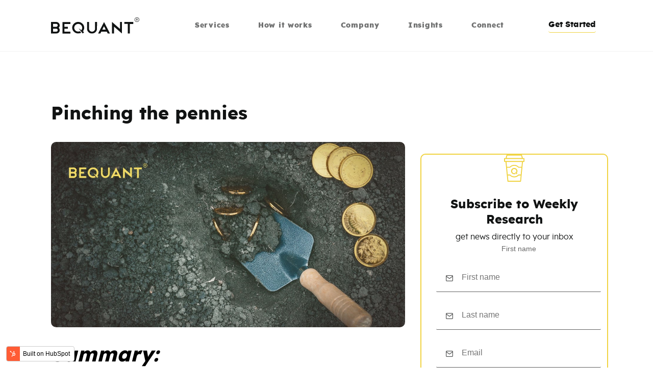

--- FILE ---
content_type: text/html; charset=UTF-8
request_url: https://insights.bequant.pro/pinching-the-pennies
body_size: 21143
content:
<!doctype html><html lang="en"><head>
    <meta charset="utf-8">
    <title>Pinching the pennies</title>
    <link rel="shortcut icon" href="https://insights.bequant.pro/hubfs/favicon.ico">
    <meta name="description" content="It was not the week to jump in front of the Fed steamroller, with the market now seeing a 50 bps hike in May and 75 bps in June. The rotation into defensive areas is notable as the risk of companies disappointing combined with high multiples can lead to steep drops, as we’ve witnessed with Netflix. Will consumers’ lower propensity to spend filter into crypto? For Bitcoin, a large short-term holders cohort in the $38-50k range is a point of interest as a print below 38k could push weak hands to sell. Virtual goods and the metaverse may hold up relatively well, given low penetration and the defensive nature of luxury items, and that’s what Lego, Epic Games and Coinbase bet on this week. Hacks continue to be an issue in DeFi, while a class action lawsuit against leading decentralized exchange, Uniswap, could prove to be an important precedent.">
    <link type="text/css" rel="stylesheet" href="https://insights.bequant.pro/hubfs/hub_generated/template_assets/1/44626431447/1744219040832/template_main.min.css">
    
<link type="text/css" rel="stylesheet" href="https://insights.bequant.pro/hubfs/hub_generated/template_assets/1/44626480846/1744219045236/template__blog.min.css">

    <link type="text/css" rel="stylesheet" href="https://insights.bequant.pro/hubfs/hub_generated/template_assets/1/44626480848/1744219045641/template_theme-overrides.min.css">
    
    <meta name="viewport" content="width=device-width, initial-scale=1">

    
    <meta property="og:description" content="It was not the week to jump in front of the Fed steamroller, with the market now seeing a 50 bps hike in May and 75 bps in June. The rotation into defensive areas is notable as the risk of companies disappointing combined with high multiples can lead to steep drops, as we’ve witnessed with Netflix. Will consumers’ lower propensity to spend filter into crypto? For Bitcoin, a large short-term holders cohort in the $38-50k range is a point of interest as a print below 38k could push weak hands to sell. Virtual goods and the metaverse may hold up relatively well, given low penetration and the defensive nature of luxury items, and that’s what Lego, Epic Games and Coinbase bet on this week. Hacks continue to be an issue in DeFi, while a class action lawsuit against leading decentralized exchange, Uniswap, could prove to be an important precedent.">
    <meta property="og:title" content="Pinching the pennies">
    <meta name="twitter:description" content="It was not the week to jump in front of the Fed steamroller, with the market now seeing a 50 bps hike in May and 75 bps in June. The rotation into defensive areas is notable as the risk of companies disappointing combined with high multiples can lead to steep drops, as we’ve witnessed with Netflix. Will consumers’ lower propensity to spend filter into crypto? For Bitcoin, a large short-term holders cohort in the $38-50k range is a point of interest as a print below 38k could push weak hands to sell. Virtual goods and the metaverse may hold up relatively well, given low penetration and the defensive nature of luxury items, and that’s what Lego, Epic Games and Coinbase bet on this week. Hacks continue to be an issue in DeFi, while a class action lawsuit against leading decentralized exchange, Uniswap, could prove to be an important precedent.">
    <meta name="twitter:title" content="Pinching the pennies">

    

    
    <style>
a.cta_button{-moz-box-sizing:content-box !important;-webkit-box-sizing:content-box !important;box-sizing:content-box !important;vertical-align:middle}.hs-breadcrumb-menu{list-style-type:none;margin:0px 0px 0px 0px;padding:0px 0px 0px 0px}.hs-breadcrumb-menu-item{float:left;padding:10px 0px 10px 10px}.hs-breadcrumb-menu-divider:before{content:'›';padding-left:10px}.hs-featured-image-link{border:0}.hs-featured-image{float:right;margin:0 0 20px 20px;max-width:50%}@media (max-width: 568px){.hs-featured-image{float:none;margin:0;width:100%;max-width:100%}}.hs-screen-reader-text{clip:rect(1px, 1px, 1px, 1px);height:1px;overflow:hidden;position:absolute !important;width:1px}
</style>

<link rel="stylesheet" href="/hs/hsstatic/AsyncSupport/static-1.501/sass/comments_listing_asset.css">
<link rel="stylesheet" href="https://insights.bequant.pro/hubfs/hub_generated/module_assets/1/44647512027/1744229886298/module_bottom-pane.min.css">
<link rel="stylesheet" href="https://insights.bequant.pro/hubfs/hub_generated/module_assets/1/44645565906/1744229884471/module_footer-social-icons.min.css">
    <script type="application/ld+json">
{
  "mainEntityOfPage" : {
    "@type" : "WebPage",
    "@id" : "https://insights.bequant.pro/pinching-the-pennies"
  },
  "author" : {
    "name" : "Martha Reyes",
    "url" : "https://insights.bequant.pro/author/martha-reyes",
    "@type" : "Person"
  },
  "headline" : "Pinching the pennies",
  "datePublished" : "2022-04-22T16:11:20.000Z",
  "dateModified" : "2023-03-30T08:29:18.250Z",
  "publisher" : {
    "name" : "Bequant Servicing Ltd",
    "logo" : {
      "url" : "https://25169187.fs1.hubspotusercontent-eu1.net/hubfs/25169187/BEQUANT%20Logo-2.svg",
      "@type" : "ImageObject"
    },
    "@type" : "Organization"
  },
  "@context" : "https://schema.org",
  "@type" : "BlogPosting",
  "image" : [ "https://25169187.fs1.hubspotusercontent-eu1.net/hubfs/25169187/22.04.22.jpg" ]
}
</script>


    
<!--  Added by GoogleAnalytics integration -->
<script>
var _hsp = window._hsp = window._hsp || [];
_hsp.push(['addPrivacyConsentListener', function(consent) { if (consent.allowed || (consent.categories && consent.categories.analytics)) {
  (function(i,s,o,g,r,a,m){i['GoogleAnalyticsObject']=r;i[r]=i[r]||function(){
  (i[r].q=i[r].q||[]).push(arguments)},i[r].l=1*new Date();a=s.createElement(o),
  m=s.getElementsByTagName(o)[0];a.async=1;a.src=g;m.parentNode.insertBefore(a,m)
})(window,document,'script','//www.google-analytics.com/analytics.js','ga');
  ga('create','UA-121921952-4','auto');
  ga('send','pageview');
}}]);
</script>

<!-- /Added by GoogleAnalytics integration -->

<!--  Added by GoogleTagManager integration -->
<script>
var _hsp = window._hsp = window._hsp || [];
window.dataLayer = window.dataLayer || [];
function gtag(){dataLayer.push(arguments);}

var useGoogleConsentModeV2 = true;
var waitForUpdateMillis = 1000;



var hsLoadGtm = function loadGtm() {
    if(window._hsGtmLoadOnce) {
      return;
    }

    if (useGoogleConsentModeV2) {

      gtag('set','developer_id.dZTQ1Zm',true);

      gtag('consent', 'default', {
      'ad_storage': 'denied',
      'analytics_storage': 'denied',
      'ad_user_data': 'denied',
      'ad_personalization': 'denied',
      'wait_for_update': waitForUpdateMillis
      });

      _hsp.push(['useGoogleConsentModeV2'])
    }

    (function(w,d,s,l,i){w[l]=w[l]||[];w[l].push({'gtm.start':
    new Date().getTime(),event:'gtm.js'});var f=d.getElementsByTagName(s)[0],
    j=d.createElement(s),dl=l!='dataLayer'?'&l='+l:'';j.async=true;j.src=
    'https://www.googletagmanager.com/gtm.js?id='+i+dl;f.parentNode.insertBefore(j,f);
    })(window,document,'script','dataLayer','GTM-MQXM5NC');

    window._hsGtmLoadOnce = true;
};

_hsp.push(['addPrivacyConsentListener', function(consent){
  if(consent.allowed || (consent.categories && consent.categories.analytics)){
    hsLoadGtm();
  }
}]);

</script>

<!-- /Added by GoogleTagManager integration -->


<!-- Google Tag Manager -->
<script>(function(w,d,s,l,i){w[l]=w[l]||[];w[l].push({'gtm.start':
new Date().getTime(),event:'gtm.js'});var f=d.getElementsByTagName(s)[0],
j=d.createElement(s),dl=l!='dataLayer'?'&l='+l:'';j.async=true;j.src=
'https://www.googletagmanager.com/gtm.js?id='+i+dl;f.parentNode.insertBefore(j,f);
})(window,document,'script','dataLayer','GTM-MQXM5NC');</script>
<!-- End Google Tag Manager -->
<link rel="amphtml" href="https://insights.bequant.pro/pinching-the-pennies?hs_amp=true">

<meta property="og:image" content="https://insights.bequant.pro/hubfs/22.04.22.jpg">
<meta property="og:image:width" content="1200">
<meta property="og:image:height" content="627">

<meta name="twitter:image" content="https://insights.bequant.pro/hubfs/22.04.22.jpg">


<meta property="og:url" content="https://insights.bequant.pro/pinching-the-pennies">
<meta name="twitter:card" content="summary_large_image">

<link rel="canonical" href="https://insights.bequant.pro/pinching-the-pennies">

<meta property="og:type" content="article">
<link rel="alternate" type="application/rss+xml" href="https://insights.bequant.pro/rss.xml">
<meta name="twitter:domain" content="insights.bequant.pro">
<meta name="twitter:site" content="@bequant_group">
<script src="//platform.linkedin.com/in.js" type="text/javascript">
    lang: en_US
</script>

<meta http-equiv="content-language" content="en">






  <meta name="generator" content="HubSpot"></head>
  <body>
<!--  Added by AdRoll integration -->
<script type="text/javascript">
  adroll_adv_id = "4GPXIV6IG5EHLCSAWEX2LO";
  adroll_pix_id = "CJXMEFDCXFEWLI5DNR2AIP";
  var _hsp = window._hsp = window._hsp || [];
  (function () {
      var _onload = function(){
          if (document.readyState && !/loaded|complete/.test(document.readyState)){setTimeout(_onload, 10);return}
          if (!window.__adroll_loaded){__adroll_loaded=true;setTimeout(_onload, 50);return}
          _hsp.push(['addPrivacyConsentListener', function(consent) { if (consent.allowed || (consent.categories && consent.categories.advertisement)) {
            var scr = document.createElement("script");
            var host = (("https:" == document.location.protocol) ? "https://s.adroll.com" : "http://a.adroll.com");
            scr.setAttribute('async', 'true');
            scr.type = "text/javascript";
            scr.src = host + "/j/roundtrip.js";
            ((document.getElementsByTagName('head') || [null])[0] ||
                document.getElementsByTagName('script')[0].parentNode).appendChild(scr);
          }}]);
      };
      if (window.addEventListener) {window.addEventListener('load', _onload, false);}
      else {window.attachEvent('onload', _onload)}
  }());
</script>

<!-- /Added by AdRoll integration -->

<!--  Added by GoogleTagManager integration -->
<noscript><iframe src="https://www.googletagmanager.com/ns.html?id=GTM-MQXM5NC" height="0" width="0" style="display:none;visibility:hidden"></iframe></noscript>

<!-- /Added by GoogleTagManager integration -->

    <div class="body-wrapper   hs-content-id-47996040929 hs-blog-post hs-blog-id-44757765863">
      
        <div data-global-resource-path="Bequant_November2021/templates/partials/header.html"><header class="custom-header">

  <div class="header__container">

    <div class="custom-logo desktop">
      <div id="hs_cos_wrapper_header_logo" class="hs_cos_wrapper hs_cos_wrapper_widget hs_cos_wrapper_type_module widget-type-rich_text" style="" data-hs-cos-general-type="widget" data-hs-cos-type="module"><span id="hs_cos_wrapper_header_logo_" class="hs_cos_wrapper hs_cos_wrapper_widget hs_cos_wrapper_type_rich_text" style="" data-hs-cos-general-type="widget" data-hs-cos-type="rich_text"><img src="https://insights.bequant.pro/hubfs/BEQUANT%20Logo-3.svg" alt="BEQUANT Logo-3" width="173" loading="lazy" style="width: 173px;"></span></div>
    </div>

    <div class="custom-logo mobile">
      <div id="hs_cos_wrapper_header_logo" class="hs_cos_wrapper hs_cos_wrapper_widget hs_cos_wrapper_type_module widget-type-rich_text" style="" data-hs-cos-general-type="widget" data-hs-cos-type="module"><span id="hs_cos_wrapper_header_logo_" class="hs_cos_wrapper hs_cos_wrapper_widget hs_cos_wrapper_type_rich_text" style="" data-hs-cos-general-type="widget" data-hs-cos-type="rich_text"><img src="https://insights.bequant.pro/hubfs/BEQUANT%20Logo-3.svg" alt="BEQUANT Logo-3" width="173" loading="lazy" style="width: 173px;"></span></div>
    </div>

    <div class="custom-menu-primary desktop">
      <span id="hs_cos_wrapper_header_menu" class="hs_cos_wrapper hs_cos_wrapper_widget hs_cos_wrapper_type_menu" style="" data-hs-cos-general-type="widget" data-hs-cos-type="menu"><div id="hs_menu_wrapper_header_menu" class="hs-menu-wrapper active-branch no-flyouts hs-menu-flow-horizontal" role="navigation" data-sitemap-name="default" data-menu-id="44627565767" aria-label="Navigation Menu">
 <ul role="menu">
  <li class="hs-menu-item hs-menu-depth-1" role="none"><a href="https://bequant.pro/services" role="menuitem">Services</a></li>
  <li class="hs-menu-item hs-menu-depth-1" role="none"><a href="https://bequant.pro/howItWorks" role="menuitem">How it works</a></li>
  <li class="hs-menu-item hs-menu-depth-1 hs-item-has-children" role="none"><a href="javascript:;" aria-haspopup="true" aria-expanded="false" role="menuitem">Company</a>
   <ul role="menu" class="hs-menu-children-wrapper">
    <li class="hs-menu-item hs-menu-depth-2 hs-item-has-children" role="none"><a href="https://bequant.pro/company/about" role="menuitem">About us</a>
     <ul role="menu" class="hs-menu-children-wrapper">
      <li class="hs-menu-item hs-menu-depth-3" role="none"><a href="https://bequant.pro/company/about" role="menuitem">Bequant Group</a></li>
     </ul></li>
    <li class="hs-menu-item hs-menu-depth-2 hs-item-has-children" role="none"><a href="https://bequant.pro/company/team" role="menuitem">Meet the Team</a>
     <ul role="menu" class="hs-menu-children-wrapper">
      <li class="hs-menu-item hs-menu-depth-3" role="none"><a href="https://bequant.pro/company/team" role="menuitem">Passionate about crypto</a></li>
     </ul></li>
    <li class="hs-menu-item hs-menu-depth-2 hs-item-has-children" role="none"><a href="https://bequant.pro/company/careers" role="menuitem">Careers</a>
     <ul role="menu" class="hs-menu-children-wrapper">
      <li class="hs-menu-item hs-menu-depth-3" role="none"><a href="https://bequant.pro/company/careers" role="menuitem">Join the Team</a></li>
     </ul></li>
   </ul></li>
  <li class="hs-menu-item hs-menu-depth-1 hs-item-has-children" role="none"><a href="javascript:;" aria-haspopup="true" aria-expanded="false" role="menuitem">Insights</a>
   <ul role="menu" class="hs-menu-children-wrapper">
    <li class="hs-menu-item hs-menu-depth-2 hs-item-has-children" role="none"><a href="https://insights.bequant.pro/" role="menuitem">Research</a>
     <ul role="menu" class="hs-menu-children-wrapper">
      <li class="hs-menu-item hs-menu-depth-3" role="none"><a href="https://insights.bequant.pro/" role="menuitem">Digital Assets world the way we see</a></li>
     </ul></li>
    <li class="hs-menu-item hs-menu-depth-2 hs-item-has-children" role="none"><a href="https://bequant.pro/media" role="menuitem">Media</a>
     <ul role="menu" class="hs-menu-children-wrapper">
      <li class="hs-menu-item hs-menu-depth-3" role="none"><a href="https://bequant.pro/media" role="menuitem">Press releases and announcements</a></li>
     </ul></li>
   </ul></li>
  <li class="hs-menu-item hs-menu-depth-1 hs-item-has-children" role="none"><a href="javascript:;" aria-haspopup="true" aria-expanded="false" role="menuitem">Connect</a>
   <ul role="menu" class="hs-menu-children-wrapper">
    <li class="hs-menu-item hs-menu-depth-2 hs-item-has-children" role="none"><a href="https://bequant.pro/company/about#contact_us_form" role="menuitem">Get in Touch</a>
     <ul role="menu" class="hs-menu-children-wrapper">
      <li class="hs-menu-item hs-menu-depth-3" role="none"><a href="https://bequant.pro/company/about#contact_us_form" role="menuitem">Contact form</a></li>
     </ul></li>
    <li class="hs-menu-item hs-menu-depth-2 hs-item-has-children" role="none"><a href="https://www.linkedin.com/company/bequantgroup/" role="menuitem">LinkedIn</a>
     <ul role="menu" class="hs-menu-children-wrapper">
      <li class="hs-menu-item hs-menu-depth-3" role="none"><a href="https://www.linkedin.com/company/bequantgroup/" role="menuitem">Follow us on LinkedIn</a></li>
     </ul></li>
    <li class="hs-menu-item hs-menu-depth-2 hs-item-has-children" role="none"><a href="https://twitter.com/bequant_group" role="menuitem">Twitter</a>
     <ul role="menu" class="hs-menu-children-wrapper">
      <li class="hs-menu-item hs-menu-depth-3" role="none"><a href="https://twitter.com/bequant_group" role="menuitem">Follow us on Twitter</a></li>
     </ul></li>
    <li class="hs-menu-item hs-menu-depth-2 hs-item-has-children" role="none"><a href="https://www.facebook.com/BEQUANTGROUP" role="menuitem">Facebook</a>
     <ul role="menu" class="hs-menu-children-wrapper">
      <li class="hs-menu-item hs-menu-depth-3" role="none"><a href="https://www.facebook.com/BEQUANTGROUP" role="menuitem">Follow us on Facebook</a></li>
     </ul></li>
   </ul></li>
 </ul>
</div></span>
    </div>

    <div class="header-button sm-desktop">
      <div id="hs_cos_wrapper_button" class="hs_cos_wrapper hs_cos_wrapper_widget hs_cos_wrapper_type_module" style="" data-hs-cos-general-type="widget" data-hs-cos-type="module">
  



  
    
  



<a class="hs-button" href="https://research.bequant.pro/book-your-demo" id="hs-button_button" rel="">
  Get Started
</a>

</div>
    </div>

    <div class="mobile-trigger-wrapper mobile">
      <div class="mobile-trigger">
        <svg class="open" width="20" height="20" fill="none" xmlns="http://www.w3.org/2000/svg"><path d="M2.5 10h15M2.5 5h15M2.5 15h15" stroke="#111313" stroke-width="1.5" stroke-linecap="round" stroke-linejoin="round"></path></svg>
        <svg class="close" width="16" height="16" fill="none" xmlns="http://www.w3.org/2000/svg"><path d="M1.33 14.67 14.67 1.33M1.33 1.33 14.67 14.67" stroke="#111313" stroke-width="1.5" stroke-linecap="round" stroke-linejoin="round"></path></svg>
      </div>
    </div>

    <div class="mobile-menu mobile">

    </div>
    <div class="menu-overlay">

    </div>
  </div>
</header></div>
      

      

<main id="main-content" class="body-container-wrapper">
  <div class="body-container body-container--blog-post">

    
    <div class="content-wrapper">
      <div class="row">

        <article class="blog-post">
          <div class="mediaCard_media_card">

            <div class="post-title">
              <h3 class="mediaCard_title">Pinching the pennies</h3>
            </div>
            
            <div class="mediaCard_image">
              <img src="https://insights.bequant.pro/hubfs/22.04.22.jpg" alt="Pinching the pennies">
            </div>
            
            <div class="blog-post__body">
              <span id="hs_cos_wrapper_post_body" class="hs_cos_wrapper hs_cos_wrapper_meta_field hs_cos_wrapper_type_rich_text" style="" data-hs-cos-general-type="meta_field" data-hs-cos-type="rich_text"><h2><em><span style="color: #000000;">Summary:</span></em></h2>
<p><em><span style="color: #000000;">It was not the week to jump in front of the Fed steamroller, with the market now seeing a 50 bps hike in May and 75 bps in June. The rotation into defensive areas is notable as the risk of companies disappointing combined with high multiples can lead to steep drops, as we’ve witnessed with Netflix. Will consumers’ lower propensity to spend filter into crypto? For Bitcoin, a large short-term holders cohort in the $38-50k range is a point of interest as a print below 38k could push weak hands to sell. Virtual goods and the metaverse may hold up relatively well, given low penetration and the defensive nature of luxury items, and that’s what Lego, Epic Games and Coinbase bet on this week. Hacks continue to be an issue in DeFi, while a class action lawsuit against leading decentralized exchange, Uniswap, could prove to be an important precedent.</span></em></p>
<!--more--><a id="macro" data-hs-anchor="true"></a>
<h2><span style="color: #000000;">MACRO</span></h2>
<h6><span style="color: #000000;">FLIGHT TO SAFETY</span></h6>
<p><span style="color: #000000;">With the S&amp;P down 8% from its high it is worth taking a look at the whiplash rotation out of discretionary into defensive names as investors turn more cautious on the economic outlook.&nbsp; The S&amp;P has fared better than the Nasdaq (-18% from the peak) given it includes more resilient sectors like utilities and healthcare. This week, as the Fed continued to drive rate expectations up, the rotation persisted with growth dramatically underperforming as markets expect cuts to earnings expectations of 10% in 2022. So far, with 20% of the S&amp;P reporting, EPS is at -2% with tougher comps next quarter.</span></p>
<p><em><span style="color: #000000;">Growth stocks continue to take a beating</span></em></p>
<p><span style="color: #000000;"><img src="https://insights.bequant.pro/hs-fs/hubfs/april%2023-1.png?width=451&amp;height=433&amp;name=april%2023-1.png" alt="april 23-1" width="451" height="433" loading="lazy" style="margin-left: auto; margin-right: auto; display: block; height: auto; max-width: 100%; width: 451px;" srcset="https://insights.bequant.pro/hs-fs/hubfs/april%2023-1.png?width=226&amp;height=217&amp;name=april%2023-1.png 226w, https://insights.bequant.pro/hs-fs/hubfs/april%2023-1.png?width=451&amp;height=433&amp;name=april%2023-1.png 451w, https://insights.bequant.pro/hs-fs/hubfs/april%2023-1.png?width=677&amp;height=650&amp;name=april%2023-1.png 677w, https://insights.bequant.pro/hs-fs/hubfs/april%2023-1.png?width=902&amp;height=866&amp;name=april%2023-1.png 902w, https://insights.bequant.pro/hs-fs/hubfs/april%2023-1.png?width=1128&amp;height=1083&amp;name=april%2023-1.png 1128w, https://insights.bequant.pro/hs-fs/hubfs/april%2023-1.png?width=1353&amp;height=1299&amp;name=april%2023-1.png 1353w" sizes="(max-width: 451px) 100vw, 451px"></span></p>
<h6><span style="color: #000000;">NETFLIX: THE HORROR SERIES</span></h6>
<p><span style="color: #000000;">The horror show of the week was Netflix’s streaming memberships coming in well below analyst predictions. </span><span style="color: #111111;">The company reported 221.6 million streaming memberships, below an anticipated 224.5 million, citing high household penetration and the one-off Covid boost. The message comes through loud and clear, beware of expensive discretionary shares as people cut back on unnecessary spending and stick with companies that sell products that people need.</span></p>
<p><span style="color: #111111;">This is the first time Netflix has seen a loss of subscribers in over a decade, with management guided for a</span><em><span style="color: #111111;"> 2mn sub loss in Q2</span></em><span style="color: #111111;">. The stock cratered 35% with $54bn in market cap loss and hedge fund manager Bill Ackman taking a $400 mn loss on his $1.1.bn investment. The reality is that content generation has been wanting and competition is heating up with Tik Tok, Apple, Disney, Amazon and HBO Max, coupled with a more cautious consumer. Netflix intends to respond with lower-priced ad supported subscriptions, which could pay off, though the market won’t give them the benefit of the doubt for now.&nbsp;&nbsp;</span></p>
<p><em><span style="color: #111111;">TikTok use has exploded (average monthly hours per user)</span></em></p>
<p><span style="color: #000000;"><img src="https://insights.bequant.pro/hs-fs/hubfs/april%2023-2.png?width=465&amp;height=389&amp;name=april%2023-2.png" alt="april 23-2" width="465" height="389" loading="lazy" style="margin-left: auto; margin-right: auto; display: block; height: auto; max-width: 100%; width: 465px;" srcset="https://insights.bequant.pro/hs-fs/hubfs/april%2023-2.png?width=233&amp;height=195&amp;name=april%2023-2.png 233w, https://insights.bequant.pro/hs-fs/hubfs/april%2023-2.png?width=465&amp;height=389&amp;name=april%2023-2.png 465w, https://insights.bequant.pro/hs-fs/hubfs/april%2023-2.png?width=698&amp;height=584&amp;name=april%2023-2.png 698w, https://insights.bequant.pro/hs-fs/hubfs/april%2023-2.png?width=930&amp;height=778&amp;name=april%2023-2.png 930w, https://insights.bequant.pro/hs-fs/hubfs/april%2023-2.png?width=1163&amp;height=973&amp;name=april%2023-2.png 1163w, https://insights.bequant.pro/hs-fs/hubfs/april%2023-2.png?width=1395&amp;height=1167&amp;name=april%2023-2.png 1395w" sizes="(max-width: 465px) 100vw, 465px"></span></p>
<p><em><span style="color: #000000;">Under the hood: Defensive consumer staples have been clear outperformers this year</span></em></p>
<p><span style="color: #000000;"><img src="https://insights.bequant.pro/hs-fs/hubfs/april%2023-3.png?width=590&amp;height=335&amp;name=april%2023-3.png" alt="april 23-3" width="590" height="335" loading="lazy" style="width: 590px; margin-left: auto; margin-right: auto; display: block; height: auto; max-width: 100%;" srcset="https://insights.bequant.pro/hs-fs/hubfs/april%2023-3.png?width=295&amp;height=168&amp;name=april%2023-3.png 295w, https://insights.bequant.pro/hs-fs/hubfs/april%2023-3.png?width=590&amp;height=335&amp;name=april%2023-3.png 590w, https://insights.bequant.pro/hs-fs/hubfs/april%2023-3.png?width=885&amp;height=503&amp;name=april%2023-3.png 885w, https://insights.bequant.pro/hs-fs/hubfs/april%2023-3.png?width=1180&amp;height=670&amp;name=april%2023-3.png 1180w, https://insights.bequant.pro/hs-fs/hubfs/april%2023-3.png?width=1475&amp;height=838&amp;name=april%2023-3.png 1475w, https://insights.bequant.pro/hs-fs/hubfs/april%2023-3.png?width=1770&amp;height=1005&amp;name=april%2023-3.png 1770w" sizes="(max-width: 590px) 100vw, 590px"></span></p>
<h6><span style="color: #000000;">TWITTER: TAKING OVER THE WORLD’S “TOWN SQUARE”&nbsp;</span></h6>
<p><span style="color: #000000;">Centralization versus decentralization is an ongoing theme in digital assets and this week it also extended to TradFi with the Twitter-Tesla saga. Elon Musk has now unveiled a $46.5bn financing package to fund his takeover bid for Twitter at $54.20 per share, which would be one of the largest leveraged buyouts (LBOs) in history. His vision is to fix the issues of content moderation and open source the algorithm but it could become a contradiction of sorts if the company is controlled by one individual.&nbsp;</span></p>
<p><span style="color: #000000;">The financing announcement came despite the social media giant introducing a poison pill to make it difficult for him to take it over. Musk, who now has 9% of Twitter, has lined up $25.5bn in debt, including a margin loan of $12.5bn against his shares in Tesla. He would provide $21bn of equity out of his own pocket. That is a lot of money for an edit button!</span></p>
<p><span style="color: #000000;">Under the new structure, if any person or group acquires ownership of at least 15% of Twitter’s outstanding common stock without the board’s approval, other shareholders will be allowed to purchase additional shares at a discount. This dilutes the stake of the acquirer. Poison pills were introduced in the eighties, when hostile takeovers were a common occurrence.</span></p>
<a id="crypto" data-hs-anchor="true"></a>
<h2><span style="color: #000000;">Crypto</span></h2>
<p><span style="color: #000000;">It was a week of flattish performance for digital assets (-0.96%) with no momentum in either direction. Bitcoin has been in a $35-42k range with high demand in that area. Luna continued to power ahead (+16%), with Tron (+9.7%), Pancake Swap (+14%) and Monero (+13%) also up as of Friday morning. Founder Justin Sun announced the launch of an algorithmic stablecoin on the Tron blockchain, USDD, backed by $10bn in crypto collateral, based on the popular Terra model.&nbsp;</span></p>
<p><span style="color: #000000;">In the smaller cap space, 0x (ZRX) the native token behind the Ox protocol rallied 22% on news that it will partner with Coinbase NFT to provide multichain NFT swap support and enable instant royalties for creators and free listings.</span></p>
<p>&nbsp;</p>
<p><span style="color: #000000;"><img src="https://insights.bequant.pro/hs-fs/hubfs/april%2023-4.png?width=576&amp;height=492&amp;name=april%2023-4.png" alt="april 23-4" width="576" height="492" loading="lazy" style="margin-left: auto; margin-right: auto; display: block; height: auto; max-width: 100%; width: 576px;" srcset="https://insights.bequant.pro/hs-fs/hubfs/april%2023-4.png?width=288&amp;height=246&amp;name=april%2023-4.png 288w, https://insights.bequant.pro/hs-fs/hubfs/april%2023-4.png?width=576&amp;height=492&amp;name=april%2023-4.png 576w, https://insights.bequant.pro/hs-fs/hubfs/april%2023-4.png?width=864&amp;height=738&amp;name=april%2023-4.png 864w, https://insights.bequant.pro/hs-fs/hubfs/april%2023-4.png?width=1152&amp;height=984&amp;name=april%2023-4.png 1152w, https://insights.bequant.pro/hs-fs/hubfs/april%2023-4.png?width=1440&amp;height=1230&amp;name=april%2023-4.png 1440w, https://insights.bequant.pro/hs-fs/hubfs/april%2023-4.png?width=1728&amp;height=1476&amp;name=april%2023-4.png 1728w" sizes="(max-width: 576px) 100vw, 576px"></span></p>
<p><em><span style="font-size: 8px; color: #000000;">Source: Chainalysis</span></em></p>
<p><em><span style="color: #000000;">Bitcoin has a large short-term holders cohort in the $38-50k range, with 30% of total supply in a loss, so a print below 38k would warrant caution</span></em></p>
<p><span style="color: #000000;"><img src="https://insights.bequant.pro/hs-fs/hubfs/april%2023-5.png?width=684&amp;height=343&amp;name=april%2023-5.png" alt="april 23-5" width="684" height="343" loading="lazy" style="width: 684px; margin-left: auto; margin-right: auto; display: block; height: auto; max-width: 100%;" srcset="https://insights.bequant.pro/hs-fs/hubfs/april%2023-5.png?width=342&amp;height=172&amp;name=april%2023-5.png 342w, https://insights.bequant.pro/hs-fs/hubfs/april%2023-5.png?width=684&amp;height=343&amp;name=april%2023-5.png 684w, https://insights.bequant.pro/hs-fs/hubfs/april%2023-5.png?width=1026&amp;height=515&amp;name=april%2023-5.png 1026w, https://insights.bequant.pro/hs-fs/hubfs/april%2023-5.png?width=1368&amp;height=686&amp;name=april%2023-5.png 1368w, https://insights.bequant.pro/hs-fs/hubfs/april%2023-5.png?width=1710&amp;height=858&amp;name=april%2023-5.png 1710w, https://insights.bequant.pro/hs-fs/hubfs/april%2023-5.png?width=2052&amp;height=1029&amp;name=april%2023-5.png 2052w" sizes="(max-width: 684px) 100vw, 684px"></span></p>
<p>&nbsp;</p>
<h6><span style="color: #000000;">TETHER TO IMPROVE TRANSPARENCY AS IT LOSES DOMINANCE</span></h6>
<p><span style="color: #000000;">Tether, the largest stablecoin by market cap at $83 bn, is planning to reduce its holdings of commercial debt in its reserves further. Last May, as part of an agreement with the NY state attorney general, Tether revealed that it had almost 50% of its reserves in commercial paper, short-term corporate debt, though at the time it did not report the companies or their ratings. This caused unease and </span><span style="color: #333333;">the U.S.</span><span style="color: #000000;"> Commodity Futures Trading Commission (CFTC) fined Tether $41 million for “making untrue or misleading statements” that its USDT token was backed 100% by corresponding fiat currencies.</span></p>
<p><span style="color: #000000;">Since then, the firm has been changing its reserve composition even as its loss of market share accelerated last year, with USDC and UST, the Luna-backed algorithmic stablecoin, taking a piece of the pie. </span><em><span style="color: #000000;">In the fourth quarter of 2021 in its attestation report, commercial paper made up just over 30% of Tether’s total reserves, down from over 44% in the third quarter.&nbsp;</span></em></p>
<p><em><span style="color: #000000;">Tether’s loss of share picked up momentum last year as concerns around its reserves grew, although stablecoin market cap continues to rise</span></em></p>
<p><span style="color: #000000;"><img src="https://insights.bequant.pro/hs-fs/hubfs/april%2023-6.png?width=593&amp;height=391&amp;name=april%2023-6.png" alt="april 23-6" width="593" height="391" loading="lazy" style="width: 593px; margin-left: auto; margin-right: auto; display: block; height: auto; max-width: 100%;" srcset="https://insights.bequant.pro/hs-fs/hubfs/april%2023-6.png?width=297&amp;height=196&amp;name=april%2023-6.png 297w, https://insights.bequant.pro/hs-fs/hubfs/april%2023-6.png?width=593&amp;height=391&amp;name=april%2023-6.png 593w, https://insights.bequant.pro/hs-fs/hubfs/april%2023-6.png?width=890&amp;height=587&amp;name=april%2023-6.png 890w, https://insights.bequant.pro/hs-fs/hubfs/april%2023-6.png?width=1186&amp;height=782&amp;name=april%2023-6.png 1186w, https://insights.bequant.pro/hs-fs/hubfs/april%2023-6.png?width=1483&amp;height=978&amp;name=april%2023-6.png 1483w, https://insights.bequant.pro/hs-fs/hubfs/april%2023-6.png?width=1779&amp;height=1173&amp;name=april%2023-6.png 1779w" sizes="(max-width: 593px) 100vw, 593px"></span></p>
<p><span style="color: #000000;"><img src="https://insights.bequant.pro/hs-fs/hubfs/april%2023-7.png?width=684&amp;height=198&amp;name=april%2023-7.png" alt="april 23-7" width="684" height="198" loading="lazy" style="width: 684px; margin-left: auto; margin-right: auto; display: block; height: auto; max-width: 100%;" srcset="https://insights.bequant.pro/hs-fs/hubfs/april%2023-7.png?width=342&amp;height=99&amp;name=april%2023-7.png 342w, https://insights.bequant.pro/hs-fs/hubfs/april%2023-7.png?width=684&amp;height=198&amp;name=april%2023-7.png 684w, https://insights.bequant.pro/hs-fs/hubfs/april%2023-7.png?width=1026&amp;height=297&amp;name=april%2023-7.png 1026w, https://insights.bequant.pro/hs-fs/hubfs/april%2023-7.png?width=1368&amp;height=396&amp;name=april%2023-7.png 1368w, https://insights.bequant.pro/hs-fs/hubfs/april%2023-7.png?width=1710&amp;height=495&amp;name=april%2023-7.png 1710w, https://insights.bequant.pro/hs-fs/hubfs/april%2023-7.png?width=2052&amp;height=594&amp;name=april%2023-7.png 2052w" sizes="(max-width: 684px) 100vw, 684px"></span></p>
<p><em><span style="font-size: 8px; color: #000000;">Source: Tether, a/o Dec 21 2021, MHA Cayman attestation report</span></em></p>
<h6><span style="color: #262626;">CRYPTO TAX TEMPORARILY CURTAILS INDIAN TRADING VOLUMES&nbsp;</span></h6>
<p><span style="color: #262626;">Crypto trading volumes of India’s major exchanges temporarily plummeted as of April 1, the day a new tax on crypto profits came into effect but have since recovered as a percentage of global volumes (though still down in absolute terms with the overall market).</span></p>
<p><span style="color: #262626;">India now has a 30% tax on profits from crypto transactions and doesn't allow offsetting gains with losses from other crypto transactions. In addition, a 1% tax deducted at source takes effect on July 1 and will hit market makers and liquidity providers.</span></p>
<p><em><span style="color: #262626;">Crypto volumes on the top centralized exchanges in India saw a temporary dip as a percentage of global volumes, post-tax measures</span></em></p>
<p><span style="color: #262626;"><img src="https://insights.bequant.pro/hs-fs/hubfs/april%2023-8.png?width=653&amp;height=366&amp;name=april%2023-8.png" alt="april 23-8" width="653" height="366" loading="lazy" style="width: 653px; margin-left: auto; margin-right: auto; display: block; height: auto; max-width: 100%;" srcset="https://insights.bequant.pro/hs-fs/hubfs/april%2023-8.png?width=327&amp;height=183&amp;name=april%2023-8.png 327w, https://insights.bequant.pro/hs-fs/hubfs/april%2023-8.png?width=653&amp;height=366&amp;name=april%2023-8.png 653w, https://insights.bequant.pro/hs-fs/hubfs/april%2023-8.png?width=980&amp;height=549&amp;name=april%2023-8.png 980w, https://insights.bequant.pro/hs-fs/hubfs/april%2023-8.png?width=1306&amp;height=732&amp;name=april%2023-8.png 1306w, https://insights.bequant.pro/hs-fs/hubfs/april%2023-8.png?width=1633&amp;height=915&amp;name=april%2023-8.png 1633w, https://insights.bequant.pro/hs-fs/hubfs/april%2023-8.png?width=1959&amp;height=1098&amp;name=april%2023-8.png 1959w" sizes="(max-width: 653px) 100vw, 653px"></span></p>
<h6><span style="color: #262626;">DESPITE HEFTY TAXES, INVESTMENT CONTINUES TO POUR INTO INDIA</span></h6>
<p><span style="color: #333333;">It seems India is too big a market to stay away from, with its young demographics and elevated crypto adoption, with Chainalysis ranking them at number 2 globally, especially as we now know the government won’t seek to ban exchanges.</span></p>
<p><span style="color: #333333;">Despite their user growth being hit by the recent tax changes, leading exchange CoinDCX doubled its valuation to $2.15 billion following a $135 million funding round. The Indian exchange, the first on the subcontinent to achieve unicorn status, looks to expand its product offerings and staff. They now have over 10 million users.&nbsp;</span></p>
<h6><span style="color: #000000;">ROBINHOOD BUYS A UK REGULATED CRYPTO EXCHANGE</span></h6>
<p><span style="color: #000000;">Robinhood has agreed to buy UK crypto company Ziglu for an undisclosed sum, as the retail trading app looks to expand outside of the US and equities. Ziglu was founded in 2014 by entrepreneur Mark Hipperson who helped establish UK digital lender Starling Bank and was an attractive target as it is one of only 33 crypto firms that has received FCA approval.</span></p>
<p><span style="color: #000000;">Ziglu was valued at £85mn last November when it raised £7mn, and grew its customer base fourfold last year as investor enthusiasm for crypto exploded. The acquisition by Robinhood comes as the pandemic-fuelled retail trading boom is cooling and Robinhood shares have plummeted. However, a recent survey by eToro showed that retail investors continue to gradually grow their exposure to digital assets, and it is now the second most owned asset class apart from domestic equities, with a clear skew towards younger people.</span></p>
<h6><span style="color: #000000;">BLOCKCHAIN.COM MAY IPO THIS YEAR</span></h6>
<p><span style="color: #1d2228;">Startup Blockchain.com, founded in 2011 and valued at $14bn in March, is said to be interviewing banks for an initial public offering that could take place as soon as this year. The company allows users to buy and custody digital assets and has just launched an asset management arm in partnership with Altis Partners.&nbsp;</span></p>
<p><span style="color: #1d2228;">Binance US is another platform with listing aspirations in two to three years. FTX US was recently valued at $8bn and FTX at $32bn in funding rounds, while competitor Coinbase was valued at $86bn at the time of listing last year, though it is down 60% since then.&nbsp;</span></p>
<p><span style="color: #333333;">Blockchain offers more resources and tools than Coinbase, is easy to use, and only facilitates crypto transactions.</span></p>
<p><span style="color: #000000;"><img src="https://insights.bequant.pro/hs-fs/hubfs/april%2023-9.png?width=512&amp;height=279&amp;name=april%2023-9.png" alt="april 23-9" width="512" height="279" loading="lazy" style="width: 512px; margin-left: auto; margin-right: auto; display: block; height: auto; max-width: 100%;" srcset="https://insights.bequant.pro/hs-fs/hubfs/april%2023-9.png?width=256&amp;height=140&amp;name=april%2023-9.png 256w, https://insights.bequant.pro/hs-fs/hubfs/april%2023-9.png?width=512&amp;height=279&amp;name=april%2023-9.png 512w, https://insights.bequant.pro/hs-fs/hubfs/april%2023-9.png?width=768&amp;height=419&amp;name=april%2023-9.png 768w, https://insights.bequant.pro/hs-fs/hubfs/april%2023-9.png?width=1024&amp;height=558&amp;name=april%2023-9.png 1024w, https://insights.bequant.pro/hs-fs/hubfs/april%2023-9.png?width=1280&amp;height=698&amp;name=april%2023-9.png 1280w, https://insights.bequant.pro/hs-fs/hubfs/april%2023-9.png?width=1536&amp;height=837&amp;name=april%2023-9.png 1536w" sizes="(max-width: 512px) 100vw, 512px"></span></p>
<a id="regulation" data-hs-anchor="true"></a>
<h2><span style="color: #000000;">Regulation</span></h2>
<h6 style="text-align: justify;"><span style="color: #262626;">UNISWAP ACCUSED OF “RAMPANT FRAUD” AND SHOULD BE REGISTERED</span></h6>
<p style="text-align: justify;"><span style="color: #262626;">In a development that is being followed closely by the industry, a class action lawsuit was filed in the U.S. against the Uniswap protocol. The lawsuit alleges that one of the largest crypto exchanges, with over 50% of DEX volumes, “permits the unlawful promotion, offer, and sale of crypto tokens as unregistered securities.”</span> <span style="color: #262626;">It claims that the exchange has no barriers to entry for users looking to trade or swap crypto tokens on the exchange. It requires no verification of identity and conducts no “know-your-customer”. </span><em><span style="color: #262626;">This has allegedly led to enrichment of the protocol and its VC backers via transaction fees.</span></em></p>
<p style="text-align: justify;"><span style="color: #262626;">The lawsuit states that the exchange and the tokens it facilitates trading in should be registered. The action came soon after the U.S. Securities and Exchange Commission (SEC) proposed amendments to the Securities Exchange Act that would significantly broaden the definition of an “exchange” in order to address a “regulatory gap”.&nbsp;</span></p>
<p style="text-align: justify;"><span style="color: #262626;">The rule would cover platforms for all kinds of asset classes that bring together buyers and sellers, including communication protocol systems. </span><span style="color: #333333;">Though the regulation never mentions blockchain, tokens or crypto specifically and is meant to cover bond trading, there is still concern that it may be used to regulate DeFi.&nbsp;&nbsp;</span></p>
<p style="text-align: justify;"><em><span style="color: #333333;">Uniswap revenues are 65% below their May 2021 peak</span></em><em><span style="font-size: 9px; color: #333333;">, </span></em><em><span style="color: #333333;">investors include Paradigm and a16z</span></em></p>
<p style="text-align: justify;">&nbsp;</p>
<p><span style="color: #000000;"><img src="https://insights.bequant.pro/hs-fs/hubfs/april%2023-10.png?width=512&amp;height=256&amp;name=april%2023-10.png" alt="april 23-10" width="512" height="256" loading="lazy" style="width: 512px; margin-left: auto; margin-right: auto; display: block; height: auto; max-width: 100%;" srcset="https://insights.bequant.pro/hs-fs/hubfs/april%2023-10.png?width=256&amp;height=128&amp;name=april%2023-10.png 256w, https://insights.bequant.pro/hs-fs/hubfs/april%2023-10.png?width=512&amp;height=256&amp;name=april%2023-10.png 512w, https://insights.bequant.pro/hs-fs/hubfs/april%2023-10.png?width=768&amp;height=384&amp;name=april%2023-10.png 768w, https://insights.bequant.pro/hs-fs/hubfs/april%2023-10.png?width=1024&amp;height=512&amp;name=april%2023-10.png 1024w, https://insights.bequant.pro/hs-fs/hubfs/april%2023-10.png?width=1280&amp;height=640&amp;name=april%2023-10.png 1280w, https://insights.bequant.pro/hs-fs/hubfs/april%2023-10.png?width=1536&amp;height=768&amp;name=april%2023-10.png 1536w" sizes="(max-width: 512px) 100vw, 512px"></span></p>
<a id="nfts" data-hs-anchor="true"></a>
<h2><span style="color: #262626;">DeFi / NFTs / Metaverse</span></h2>
<h5><span style="color: #000000;">COINBASE NFT: IF INSTAGRAM AND OPENSEA HAD A BABY</span></h5>
<p><span style="color: #000000;">American crypto exchange Coinbase, with its huge 89 million user base, finally revealed the beta version of its NFT marketplace to a small number of people. Coinbase NFT allows users to buy and sell NFTs on the Ethereum blockchain for now but will eventually allow other blockchains as well as minting. The spin is that the platform bases its model on social media algorithmic feeds with the ability to follow, comment and interact with one another.&nbsp;</span></p>
<p><span style="color: #000000;">Differently from Meta’s much criticized 47.5% take on metaverse goods, it is not charging any fees for now, but they will be high single digits, much higher than OpenSea and other crypto native platforms. The exchange does not yet offer the option to pay with a Coinbase account or cred</span><span style="color: #333333;">it card (though they have partnered with Mastercard). So far, the proposition does not seem attractive enough to entice OpenSea users away.</span></p>
<h6><span style="color: #333333;">LEGO + EPIC GAMES: AN ONLINE PLAYGROUND</span></h6>
<p><span style="color: #333333;">Fortnite-maker Epic Games announced last week that it has raised $2 billion in funding from Sony and Kirkbi, the parent company of the Lego Group, with both investing $1 billion each. This latest funding round gives Epic a post-money valuation of $31.5 billion, and the proceeds will go toward building a kid-friendly metaverse and continued growth. Epic is partnering with Lego to build out this metaverse, a sort of online playground, according to Epic’s CEO, Tim Sweeney.&nbsp; Lego already has several mobile and gaming apps and has been investing more heavily in consumer experiences that blend digital and physical play.</span></p>
<p><span style="color: #333333;">The Danish toy group, a family-owned entity, has plenty of cash to splash. 2021 was a great year financially, with revenue up 27% in FY2021 and operating profit up 32% to almost $2bn USD, with $1.9 bn in free cash flow.&nbsp;</span></p>
<h6><span style="color: #212529;">METAVERSE PLAY THE SANDBOX COULD BE GETTING NEW CAPITAL</span></h6>
<p><span style="color: #212529;">Bloomberg broke the story last week that gaming company The Sandbox is reportedly raising $400 million at a $4 billion valuation from both new and existing investors. So far there has been no comment from the company, but if true, adds to the recent wave of capital being deployed to building out the metaverse.</span></p>
<h6><span style="color: #262626;">STATE SPONSORED CYBERCRIME BEHIND AXIE HACK</span></h6>
<p><span style="color: #000000;">The FBI has pinpointed North Korea as the culprit behind last month’s $625 million hack on the Ethereum-linked sidechain Ronin Network. The network hosts play-to-earn game, Axie Infinity, which had already been struggling with inflation of its Smooth Love Potion (SLP) tokens and saw trading volumes collapse.&nbsp;</span></p>
<p><span style="color: #000000;">Hacker collectives Lazarus Group and APT38, who are behind several thefts, are responsible, using hacked private keys to forge withdrawals on March 23. The breach wasn’t discovered until days later, when a user was unable to withdraw 5,000 ETH and is one of the largest ever with the wallet now sanctioned by authorities. North Korea does not just hack digital assets, however, as over the years they have infiltrated everything from Sony Pictures to the SWIFT payment system and Japanese ATMs.&nbsp;</span></p>
<p><span style="color: #212529;">Victims will be reimbursed with Sky Mavis funds, the company that created Axie Infinity. In addition, Sky Mavis has raised $150 million, including Binance and Animoca Brands funds as they seek to support the ecosystem.</span></p>
<p><em><span style="color: #212529;">Axie Infinity (AXS)peaked with the rest of the market in November but GameFi has underperformed the ecosystem in 2022, down 49% YTD</span></em></p>
<p><span style="color: #212529;"><img src="https://insights.bequant.pro/hs-fs/hubfs/april%2023-11.png?width=512&amp;height=253&amp;name=april%2023-11.png" alt="april 23-11" width="512" height="253" loading="lazy" style="width: 512px; margin-left: auto; margin-right: auto; display: block; height: auto; max-width: 100%;" srcset="https://insights.bequant.pro/hs-fs/hubfs/april%2023-11.png?width=256&amp;height=127&amp;name=april%2023-11.png 256w, https://insights.bequant.pro/hs-fs/hubfs/april%2023-11.png?width=512&amp;height=253&amp;name=april%2023-11.png 512w, https://insights.bequant.pro/hs-fs/hubfs/april%2023-11.png?width=768&amp;height=380&amp;name=april%2023-11.png 768w, https://insights.bequant.pro/hs-fs/hubfs/april%2023-11.png?width=1024&amp;height=506&amp;name=april%2023-11.png 1024w, https://insights.bequant.pro/hs-fs/hubfs/april%2023-11.png?width=1280&amp;height=633&amp;name=april%2023-11.png 1280w, https://insights.bequant.pro/hs-fs/hubfs/april%2023-11.png?width=1536&amp;height=759&amp;name=april%2023-11.png 1536w" sizes="(max-width: 512px) 100vw, 512px"></span></p>
<p><em><span style="font-size: 8px; color: #212529;">Source: Messari, Kaiko</span></em></p>
<h6><span style="color: #212529;">ANOTHER DEFI HACK: FALLING DOWN THE BEANSTALK</span></h6>
<p><span style="color: #262626;">Beanstalk Farms, an Ethereum-based stablecoin protocol, was exploited for $182 million Sunday. The attacker ingeniously used a flash loan to take control of the project and award themselves at $182 million in crypto, although the losses suffered by the protocol were much larger as the market for Beanstalk’s BEAN stablecoin collapsed by 94%. The attack once again highlights the security weaknesses inherent to relative centralization.</span></p>
<p><em><span style="color: #212529;">Most hacks are in DeFi, with a TVL of $217 bn, up from $18 bn in 2020, and we are well above 2021 run rates so far this year</span></em></p>
<p><span style="color: #212529;"><img src="https://insights.bequant.pro/hs-fs/hubfs/april%2023-12.png?width=512&amp;height=281&amp;name=april%2023-12.png" alt="april 23-12" width="512" height="281" loading="lazy" style="width: 512px; margin-left: auto; margin-right: auto; display: block; height: auto; max-width: 100%;" srcset="https://insights.bequant.pro/hs-fs/hubfs/april%2023-12.png?width=256&amp;height=141&amp;name=april%2023-12.png 256w, https://insights.bequant.pro/hs-fs/hubfs/april%2023-12.png?width=512&amp;height=281&amp;name=april%2023-12.png 512w, https://insights.bequant.pro/hs-fs/hubfs/april%2023-12.png?width=768&amp;height=422&amp;name=april%2023-12.png 768w, https://insights.bequant.pro/hs-fs/hubfs/april%2023-12.png?width=1024&amp;height=562&amp;name=april%2023-12.png 1024w, https://insights.bequant.pro/hs-fs/hubfs/april%2023-12.png?width=1280&amp;height=703&amp;name=april%2023-12.png 1280w, https://insights.bequant.pro/hs-fs/hubfs/april%2023-12.png?width=1536&amp;height=843&amp;name=april%2023-12.png 1536w" sizes="(max-width: 512px) 100vw, 512px"></span></p>
<p><em><span style="font-size: 8px; color: #212529;">Source: Chainalysis</span></em></p>
<h6><span style="color: #212529;">ANDRE CRONJE: WE ARE NEVER EVER GETTING BACK TOGETHER</span></h6>
<p><span style="color: #212529;">It didn’t take long before Andre Cronje, famous for creating Yearn.Finance resurfaced after quitting the Fantom protocol just last month and causing associated tokens to plummet in value. Then again, he has a history of quitting but not being able to stay away. For now, however, he has posted a blog entitled&nbsp; “The Rise and Fall of Crypto Culture '' where he bemoans crypto culture strangling the ethos of crypto. What will be his next project???</span></p>
<table style="border-collapse: collapse; table-layout: fixed; margin-left: auto; margin-right: auto; border: 1px solid #99acc2;">
<tbody>
<tr>
<td style="border: 1pt solid #000000;">
<p><em>“I now more than ever see the need, or even necessity for regulation, not as a mechanism to prevent, but as a mechanism to protect…. we will see the rise of a new blockchain economy, not one driven by greed, but instead driven by trust, not trustlessness.”</em></p>
</td>
</tr>
</tbody>
</table>
<p><a href="https://andrecronje.medium.com/the-rise-and-fall-of-crypto-culture-3d0e6fd3e0e9"><span>https://andrecronje.medium.com/the-rise-and-fall-of-crypto-culture-3d0e6fd3e0e9</span></a></p>
<p style="text-align: center; line-height: 1.15;"><em><span style="color: #262626;">Until next week!</span></em></p>
<p style="line-height: 1.15;"><span style="font-size: 8px; color: #000000;">This document contains information that is confidential and proprietary to Bequant Holding Limited and its affiliates and subsidiaries (the “BEQUANT Group”) and is provided in confidence to the named recipients. The information provided does not constitute investment advice, financial advice, trading advice nor any other sort of advice. None of the information on this document constitutes, or should be relied on as, a suggestion, offer, or other solicitation to engage in, or refrain from engaging in, any purchase, sale, or any other any investment-related activity with respect to any transaction. Cryptocurrency investments are volatile and high risk in nature. Trading cryptocurrencies carries a high level of risk, and may not be suitable for all investors. No part of it may be used, circulated, quoted, or reproduced for distribution beyond the intended recipients and the agencies they represent. If you are not the intended recipient of this document, you are hereby notified that the use, circulation, quoting, or reproducing of this document is strictly prohibited and may be unlawful. This document is being made available for information purposes and shall not form the basis of any contract with the BEQUANT Group. Any transaction is subject to contract and a contract will not exist until formal documentation has been signed and considered passed. Whilst the BEQUANT Group has taken all reasonable care to ensure that all statements of fact or opinions contained herein are true and accurate in all material respects, the BEQUANT Group does not make any representation or warranty or gives any undertaking as to the accuracy, timeliness or completeness of any such information and assumes no liability for losses arising from the use thereof.&nbsp; This document may not be reproduced in whole or part, without the written permission of the BEQUANT Group.</span></p></span>
            </div>
            <div class="mediaCard_info">
              
              <span class="mediaCard_info_text">Martha Reyes</span>
              
              <span class="mediaCard_info_text">Apr 22, 2022</span>
            </div>
            
            <div class="blog-comments">
              <div id="hs_cos_wrapper_blog_comments" class="hs_cos_wrapper hs_cos_wrapper_widget hs_cos_wrapper_type_module widget-type-blog_comments" style="" data-hs-cos-general-type="widget" data-hs-cos-type="module"><span id="hs_cos_wrapper_blog_comments_blog_comments" class="hs_cos_wrapper hs_cos_wrapper_widget hs_cos_wrapper_type_blog_comments" style="" data-hs-cos-general-type="widget" data-hs-cos-type="blog_comments">
<div class="section post-footer">
    <div id="comments-listing" class="new-comments"></div>
    
      <div id="hs_form_target_ff56f12f-e4f6-47fd-8c53-0f4740b99506"></div>
      
      
      
      
    
</div>

</span></div>
            </div>
            
          </div>


        </article>

        <div class="blog-sidebar">
          <svg width="40" height="53" fill="none" xmlns="http://www.w3.org/2000/svg">
            <path d="M5.61 0c-.401.066-.735.331-.802.663L3.072 6.625H.935A.91.91 0 0 0 0 7.552v5.698c0 .53.4.928.935.928h2.003c1.336 13.912 2.404 24.18 3.74 37.96.067.465.467.862.935.862h24.774c.468 0 .935-.398.935-.861 1.269-12.654 2.471-25.308 3.74-37.962h2.003A.91.91 0 0 0 40 13.25V7.552a.91.91 0 0 0-.935-.927h-2.137L35.192.663C35.058.265 34.724 0 34.257 0H5.61Zm.8 1.855h27.18l1.335 4.704H5.075l1.336-4.704ZM1.938 8.48h36.26v3.776c-12.02-.066-24.174 0-36.26 0V8.48Zm2.938 5.697h30.317l-.935 9.474h-5.476c-2.337-2.385-5.476-3.776-8.814-3.776-3.34 0-6.478 1.457-8.815 3.776H5.81l-.935-9.473Zm15.158 7.553c3.005 0 5.81 1.259 7.813 3.445.2.199.468.331.735.331h5.476l-1.336 13.25h-4.207c-.267 0-.534.133-.734.331a10.558 10.558 0 0 1-7.813 3.445c-3.005 0-5.81-1.258-7.813-3.444-.2-.2-.468-.332-.735-.332H7.212l-1.269-13.25h5.543c.267 0 .534-.132.734-.331a10.558 10.558 0 0 1 7.813-3.445ZM7.48 40.678h3.807c2.337 2.385 5.475 3.776 8.814 3.776 3.34 0 6.478-1.458 8.815-3.776h3.74l-1.002 10.4H8.48l-1.002-10.4Z" fill="#F0D342"></path>
            <path d="M14.96 28.532c1.736-2.584 5.543-3.313 8.214-1.723 2.07 1.193 3.272 3.578 3.071 5.896-.066 1.193-.6 2.32-1.268 3.313.4.331.868.596 1.268.927-.534.464-1.001.994-1.469 1.524a169.528 169.528 0 0 1-4.14-5.499c.935.597 1.803 1.26 2.671 1.922 1.002-1.392 1.269-3.38.267-4.837-1.202-2.12-4.474-2.65-6.277-.993-1.736 1.39-1.936 4.173-.467 5.83 1.202 1.457 3.405 1.855 5.075.993.4.53.734 1.127 1.068 1.723-2.07 1.06-4.741.927-6.61-.464-2.739-1.921-3.34-6.029-1.403-8.612Z" fill="#F0D342"></path>
          </svg>

          <div class="sidebar-form">
            <div id="hs_cos_wrapper_sidebar_form" class="hs_cos_wrapper hs_cos_wrapper_widget hs_cos_wrapper_type_module widget-type-form" style="" data-hs-cos-general-type="widget" data-hs-cos-type="module">


	



	<span id="hs_cos_wrapper_sidebar_form_" class="hs_cos_wrapper hs_cos_wrapper_widget hs_cos_wrapper_type_form" style="" data-hs-cos-general-type="widget" data-hs-cos-type="form">
<div id="hs_form_target_sidebar_form"></div>








</span>
</div>
          </div>

        </div>

      </div>


    </div>
    


  </div>
</main>
<div class="bottom-pane">
  <div class="dnd-section">
    <div class="row-fluid">
      <div id="hs_cos_wrapper_bottom_pane" class="hs_cos_wrapper hs_cos_wrapper_widget hs_cos_wrapper_type_module" style="" data-hs-cos-general-type="widget" data-hs-cos-type="module">
<div class="bottom-pane-wrapper">
  <div class="bottom-pane-inner row">
    <div class="content">
      <div class="content-inner">
        
        <h3 class="heading">Still have questions?</h3>
        
        
        <p class="sub-heading">Please provide your details below and a member of our business development team will get back to you shortly.</p>
        
        
        <div class="button-wrapper">         
          <div class="btn-wrap">
            
            
            
            <a href="https://bequant.pro/company/about#contact_us_form">
              Contact us
            </a>
            
          </div>         
        </div>
        
      </div>
    </div>
    
    <div class="image-wrapper">
      <div class="image">
        <picture>
          <source srcset="https://f.hubspotusercontent-eu1.net/hubfs/25169187/laptop-mobile-bc26f0ef12b32af86a282cc6c29d05df.png" media="(max-width: 767px)">
          <img src="https://insights.bequant.pro/hubfs/laptop-91e536705a548abd66c637b8c7ad45d5.png" alt="laptop">          
        </picture>
      </div>
    </div>
    
  </div>
</div>
</div>
    </div>
  </div>
</div>


      
        <div data-global-resource-path="Bequant_November2021/templates/partials/footer.html"><footer class="custom-footer">

  <div class="custom-footer-top">
    <div class="footer__container">
      <div class="row">

        <div class="footer_col custom-footer-contact">

          <div class="custom-footer-content">
            <div id="hs_cos_wrapper_footer_content" class="hs_cos_wrapper hs_cos_wrapper_widget hs_cos_wrapper_type_module widget-type-rich_text" style="" data-hs-cos-general-type="widget" data-hs-cos-type="module"><span id="hs_cos_wrapper_footer_content_" class="hs_cos_wrapper hs_cos_wrapper_widget hs_cos_wrapper_type_rich_text" style="" data-hs-cos-general-type="widget" data-hs-cos-type="rich_text"><h4>Full Service Digital Assets Trading and&nbsp;</h4><h4><span>Prime Brokerage&nbsp;</span></h4><h4>Services</h4></span></div>
          </div>

          <div class="custom-footer-social">
            <div id="hs_cos_wrapper_footer_social_icons" class="hs_cos_wrapper hs_cos_wrapper_widget hs_cos_wrapper_type_module" style="" data-hs-cos-general-type="widget" data-hs-cos-type="module"><div class="footer-social-icons-wrapper">
  
  	
	
  <a href="https://twitter.com/bequant_group" target="_blank" rel="noopener">
    <div class="navigation_icon__1">
    <svg width="40" height="40" fill="none" xmlns="http://www.w3.org/2000/svg"><path fill="#fff" d="M0 0h40v40H0z"></path><path d="M25.447 17.328a6.517 6.517 0 0 0 1.524-1.582 5.765 5.765 0 0 1-1.758.469 3.005 3.005 0 0 0 1.348-1.7 6.493 6.493 0 0 1-1.934.762 3.077 3.077 0 0 0-2.256-.966 3.076 3.076 0 0 0-3.076 3.076c0 .234.03.468.088.703a8.925 8.925 0 0 1-6.358-3.223c-.263.44-.41.967-.41 1.553 0 1.055.528 1.992 1.377 2.549-.498-.03-.996-.147-1.406-.381v.03a3.08 3.08 0 0 0 2.46 3.017 3.435 3.435 0 0 1-.79.117c-.205 0-.381-.03-.586-.059a3.061 3.061 0 0 0 2.871 2.139 6.185 6.185 0 0 1-3.809 1.318c-.263 0-.498-.029-.732-.058 1.348.879 2.959 1.377 4.717 1.377 5.654 0 8.73-4.659 8.73-8.73v-.41Z" fill="#1B95E0"></path></svg>
    </div>
  </a>
  
  	
	
  <a href="https://www.facebook.com/BEQUANTGROUP" target="_blank" rel="noopener">
    <div class="navigation_icon__2">
    <svg width="40" height="40" fill="none" xmlns="http://www.w3.org/2000/svg"><path fill="#fff" d="M0 0h40v40H0z"></path><path d="m23.719 21 .437-2.875h-2.781V16.25c0-.813.375-1.563 1.625-1.563h1.281V12.22S23.125 12 22.031 12c-2.281 0-3.781 1.406-3.781 3.906v2.219h-2.563V21h2.563v7h3.125v-7h2.344Z" fill="#1877F2"></path></svg>
    </div>
  </a>
  
  	
	
  <a href="https://www.linkedin.com/company/bequantgroup/" target="_blank" rel="noopener">
    <div class="navigation_icon__3">
    <svg width="40" height="40" fill="none" xmlns="http://www.w3.org/2000/svg"><path fill="#fff" d="M0 0h40v40H0z"></path><path d="M15.32 27v-9.928h-3.088V27h3.088Zm-1.56-11.256c.996 0 1.793-.83 1.793-1.826 0-.963-.797-1.76-1.793-1.76-.963 0-1.76.797-1.76 1.76 0 .996.797 1.826 1.76 1.826ZM26.842 27h.033v-5.445c0-2.657-.598-4.715-3.719-4.715-1.494 0-2.49.83-2.922 1.594h-.033v-1.362h-2.955V27h3.088v-4.914c0-1.295.232-2.523 1.826-2.523s1.627 1.46 1.627 2.623V27h3.055Z" fill="#0A66C2"></path></svg>
    </div>
  </a>
  
  	
	
  <a href="https://bequant.pro/" target="_blank" rel="noopener">
    <div class="navigation_icon__4">
    <svg width="40" height="40" fill="none" xmlns="http://www.w3.org/2000/svg"><path fill="#fff" d="M0 0h40v40H0z"></path><path d="M14.016 16.652a.613.613 0 0 0-.214-.535l-1.588-1.842V14h4.93l3.808 8.048L24.302 14H29v.275l-1.356 1.253a.383.383 0 0 0-.13.163.37.37 0 0 0-.022.204v9.21a.37.37 0 0 0 .023.203.383.383 0 0 0 .129.164l1.324 1.253V27h-6.665v-.275l1.373-1.284c.135-.13.135-.168.135-.367V17.63l-3.818 9.34h-.516l-4.445-9.34v6.26a.834.834 0 0 0 .246.719l1.785 2.086v.275H12v-.275l1.785-2.086a.826.826 0 0 0 .205-.333.803.803 0 0 0 .026-.386v-7.238Z" fill="#000"></path></svg>
    </div>
  </a>
  
</div></div>
          </div>
          <div class="custom-footer-link">
            <div id="hs_cos_wrapper_footer_link" class="hs_cos_wrapper hs_cos_wrapper_widget hs_cos_wrapper_type_module widget-type-rich_text" style="" data-hs-cos-general-type="widget" data-hs-cos-type="module"><span id="hs_cos_wrapper_footer_link_" class="hs_cos_wrapper hs_cos_wrapper_widget hs_cos_wrapper_type_rich_text" style="" data-hs-cos-general-type="widget" data-hs-cos-type="rich_text"><span class="text">Already have an account?</span>
<a href="https://my.bequant.pro/login" rel="nofollow"><span>&nbsp;Log in</span></a></span></div>
          </div>
        </div>


        <div class="footer_col custom-footer-menu">
          <span id="hs_cos_wrapper_footer_menu" class="hs_cos_wrapper hs_cos_wrapper_widget hs_cos_wrapper_type_menu" style="" data-hs-cos-general-type="widget" data-hs-cos-type="menu"><div id="hs_menu_wrapper_footer_menu" class="hs-menu-wrapper active-branch no-flyouts hs-menu-flow-horizontal" role="navigation" data-sitemap-name="default" data-menu-id="44646220243" aria-label="Navigation Menu">
 <ul role="menu">
  <li class="hs-menu-item hs-menu-depth-1 hs-item-has-children" role="none"><a href="https://bequant.pro/services" aria-haspopup="true" aria-expanded="false" role="menuitem">Services</a>
   <ul role="menu" class="hs-menu-children-wrapper">
    <li class="hs-menu-item hs-menu-depth-2" role="none"><a href="https://bequant.pro/privacy-policy" role="menuitem">Privacy Policy</a></li>
    <li class="hs-menu-item hs-menu-depth-2" role="none"><a href="https://bequant.pro/terms-of-service" role="menuitem">Terms and Conditions</a></li>
    <li class="hs-menu-item hs-menu-depth-2" role="none"><a href="https://bequant.pro/cookie-policy" role="menuitem">Cookie Policy</a></li>
   </ul></li>
  <li class="hs-menu-item hs-menu-depth-1 hs-item-has-children" role="none"><a href="javascript:;" aria-haspopup="true" aria-expanded="false" role="menuitem">Company</a>
   <ul role="menu" class="hs-menu-children-wrapper">
    <li class="hs-menu-item hs-menu-depth-2" role="none"><a href="https://bequant.pro/company/about" role="menuitem">About us</a></li>
    <li class="hs-menu-item hs-menu-depth-2" role="none"><a href="https://bequant.pro/company/team" role="menuitem">Meet the Team</a></li>
    <li class="hs-menu-item hs-menu-depth-2" role="none"><a href="https://bequant.pro/company/careers" role="menuitem">Careers</a></li>
   </ul></li>
  <li class="hs-menu-item hs-menu-depth-1 hs-item-has-children" role="none"><a href="javascript:;" aria-haspopup="true" aria-expanded="false" role="menuitem">Connect</a>
   <ul role="menu" class="hs-menu-children-wrapper">
    <li class="hs-menu-item hs-menu-depth-2" role="none"><a href="https://bequant.pro/company/about#contact_us_form" role="menuitem">Get in touch</a></li>
    <li class="hs-menu-item hs-menu-depth-2" role="none"><a href="https://www.linkedin.com/authwall?trk=bf&amp;trkInfo=AQGXu9e-MIUVrwAAAX02tn0ItYtNHJ6v21rLOP3Mceu4aFyqV7Voapwsq_wxMaAO72vHX4JNWnKHLgtiTl3eIh2ow6YdtPMvbSUPxKQ0aA-me6-IB5roDd0DZKwRUK_qsDYqoz4=&amp;originalReferer=&amp;sessionRedirect=https%3A%2F%2Fwww.linkedin.com%2Fcompany%2Fbequantgroup%2F" role="menuitem">Linkedin</a></li>
    <li class="hs-menu-item hs-menu-depth-2" role="none"><a href="https://twitter.com/bequant_group" role="menuitem">Twitter</a></li>
    <li class="hs-menu-item hs-menu-depth-2" role="none"><a href="https://www.facebook.com/BEQUANTGROUP" role="menuitem">Facebook</a></li>
   </ul></li>
  <li class="hs-menu-item hs-menu-depth-1" role="none"><a href="https://bequant.pro/howItWorks" role="menuitem">How it works</a></li>
  <li class="hs-menu-item hs-menu-depth-1 hs-item-has-children" role="none"><a href="javascript:;" aria-haspopup="true" aria-expanded="false" role="menuitem">Insights</a>
   <ul role="menu" class="hs-menu-children-wrapper">
    <li class="hs-menu-item hs-menu-depth-2" role="none"><a href="https://insights.bequant.pro/" role="menuitem">Research</a></li>
    <li class="hs-menu-item hs-menu-depth-2" role="none"><a href="https://bequant.pro/media" role="menuitem">Media</a></li>
   </ul></li>
 </ul>
</div></span>
        </div>

        <div class="footer_col custom-footer-form">
          <div id="hs_cos_wrapper_footer_form" class="hs_cos_wrapper hs_cos_wrapper_widget hs_cos_wrapper_type_module widget-type-form" style="" data-hs-cos-general-type="widget" data-hs-cos-type="module">


	



	<span id="hs_cos_wrapper_footer_form_" class="hs_cos_wrapper hs_cos_wrapper_widget hs_cos_wrapper_type_form" style="" data-hs-cos-general-type="widget" data-hs-cos-type="form">
<div id="hs_form_target_footer_form"></div>








</span>
</div>
        </div>


      </div>
    </div>
  </div>

  <div class="custom-footer-bottom">
    <div class="footer__container">
      <div class="row">
        <div class="custom-footer-logo footer_col desktop">
          <div id="hs_cos_wrapper_footer_logo" class="hs_cos_wrapper hs_cos_wrapper_widget hs_cos_wrapper_type_module widget-type-rich_text" style="" data-hs-cos-general-type="widget" data-hs-cos-type="module"><span id="hs_cos_wrapper_footer_logo_" class="hs_cos_wrapper hs_cos_wrapper_widget hs_cos_wrapper_type_rich_text" style="" data-hs-cos-general-type="widget" data-hs-cos-type="rich_text"><a href="https://bequant.pro/">
<svg width="165" height="24" fill="none" xmlns="http://www.w3.org/2000/svg"><path d="M143.248 12.906h2.686c.922 0 1.47.45 1.47 1.173 0 .722-.513 1.261-1.391 1.261h-2.183v1.896h-.583v-4.33h.001Zm2.652 1.928c.591 0 .896-.249.896-.707 0-.45-.305-.723-.87-.723h-2.095v1.43h2.069ZM151.82 12.906h2.686c.922 0 1.47.45 1.47 1.205 0 .61-.426 1.109-1.113 1.221l1.174 1.904h-.644l-1.173-1.895h-1.818v1.895h-.583v-4.33h.001Zm2.652 1.928c.591 0 .896-.249.896-.707 0-.45-.305-.723-.87-.723h-2.095v1.43h2.069ZM160.139 15.084c0-1.318 1.026-2.274 2.426-2.274 1.4 0 2.435.956 2.435 2.274 0 1.317-1.035 2.265-2.435 2.265-1.4 0-2.426-.948-2.426-2.265Zm4.252 0c0-1.028-.774-1.767-1.826-1.767-1.044 0-1.826.739-1.826 1.767s.782 1.76 1.826 1.76c1.051 0 1.826-.74 1.826-1.76ZM134.871 4.528h-.531V24h.531V4.528ZM10.99 14.338c1.009.904 1.515 2.016 1.515 3.332 0 .628-.133 1.226-.398 1.792a4.732 4.732 0 0 1-1.08 1.483 5.11 5.11 0 0 1-1.602 1 5.138 5.138 0 0 1-1.936.368H0V6.366h7.489c.66 0 1.303.122 1.923.367a5.11 5.11 0 0 1 1.614 1c.456.421.815.915 1.08 1.483.265.566.398 1.164.398 1.791 0 1.301-.505 2.412-1.514 3.33ZM7.489 9.03H2.856v3.997H7.49a2.267 2.267 0 0 0 1.514-.596 1.915 1.915 0 0 0 0-2.827 2.112 2.112 0 0 0-.695-.425c-.265-.1-.538-.15-.82-.15Zm0 10.616c.28 0 .554-.049.819-.149.265-.1.496-.242.695-.426.2-.183.352-.398.46-.643a1.86 1.86 0 0 0 0-1.517 2.04 2.04 0 0 0-.448-.642 2.11 2.11 0 0 0-.683-.437 2.252 2.252 0 0 0-.844-.16H2.856v3.974h4.633ZM28.005 6.364v2.664h-8.617v3.998h4.919v2.644h-4.919v3.975h8.616v2.666H16.534V6.364h11.471ZM66.189 15.67c0 1.837-.704 3.407-2.11 4.71-1.424 1.287-3.12 1.931-5.09 1.931-1.954 0-3.642-.644-5.065-1.93-1.391-1.317-2.086-2.887-2.086-4.71V6.363h2.856v9.306c0 1.102.412 2.038 1.24 2.802.846.782 1.864 1.172 3.055 1.172 1.19 0 2.201-.39 3.029-1.172.861-.78 1.291-1.715 1.291-2.802V6.364h2.88v9.306ZM80.373 19.644h-7.92l-1.466 2.667h-3.201L76.4 6.364l8.615 15.947h-3.202l-1.44-2.667Zm-6.505-2.641h5.064l-2.531-4.687-2.533 4.687ZM87.936 6.339l11.472 9.56V6.34h2.881v15.947-.023.047l-11.498-9.56v9.537h-2.855V6.338ZM105.576 6.364h12.898v2.664h-4.995v13.283h-2.881V9.028h-5.022V6.364ZM45.103 19.39l.896-.176.197-.257c1.076-1.379 1.614-2.918 1.614-4.619 0-2.19-.853-4.068-2.56-5.63-1.67-1.563-3.697-2.344-6.08-2.344-2.402 0-4.43.781-6.085 2.343-1.688 1.562-2.532 3.44-2.532 5.631 0 2.205.845 4.083 2.532 5.63 1.672 1.56 3.7 2.344 6.084 2.344 1.53 0 2.949-.351 4.257-1.043l-1.682-2.176-.003-.003a5.955 5.955 0 0 1-2.572.555c-1.573 0-2.93-.512-4.072-1.539-1.109-1.058-1.665-2.314-1.665-3.768 0-1.455.556-2.704 1.665-3.746 1.142-1.04 2.499-1.563 4.072-1.563s2.92.523 4.047 1.563c1.125 1.041 1.689 2.291 1.689 3.746 0 1.249-.419 2.35-1.248 3.307l.066.773" fill="#101313"></path><path d="m47.746 20.41-2.062 1.885-5.98-7.274" fill="#101313"></path><path fill-rule="evenodd" clip-rule="evenodd" d="M123.75 5.887c1.589 0 2.878-1.217 2.878-2.717S125.339.453 123.75.453c-1.59 0-2.878 1.216-2.878 2.717 0 1.5 1.288 2.717 2.878 2.717Zm0 .453c1.854 0 3.357-1.42 3.357-3.17S125.604 0 123.75 0c-1.855 0-3.358 1.42-3.358 3.17s1.503 3.17 3.358 3.17Z" fill="#101313"></path><path d="m124.454 4.46-.629-1.014h-.662V4.46h-.372V1.811h1.122c.241 0 .446.08.617.242a.762.762 0 0 1 .257.58.75.75 0 0 1-.164.468.856.856 0 0 1-.417.3l.661 1.06h-.413Zm-1.291-2.32v.988h.75a.48.48 0 0 0 .353-.144.479.479 0 0 0 .148-.352.466.466 0 0 0-.148-.348.48.48 0 0 0-.353-.144h-.75Z" fill="#101313"></path><path fill-rule="evenodd" clip-rule="evenodd" d="m124.398 4.551-.629-1.014h-.51v1.014h-.565v-2.83h1.218c.266 0 .496.09.685.269a.85.85 0 0 1 .285.643.835.835 0 0 1-.182.522.95.95 0 0 1-.357.289l.691 1.107h-.636Zm-.193-1.15a.85.85 0 0 0 .417-.299.75.75 0 0 0 .164-.469.76.76 0 0 0-.256-.58.868.868 0 0 0-.618-.241h-1.122V4.46h.373V3.447h.661l.629 1.014h.413l-.661-1.06Zm-.01-.478a.391.391 0 0 0 .122-.29.38.38 0 0 0-.121-.285h-.001a.38.38 0 0 0-.283-.116h-.653v.806h.653a.38.38 0 0 0 .283-.115Zm-1.032.206V2.14h.749a.48.48 0 0 1 .353.144.466.466 0 0 1 .148.348.479.479 0 0 1-.148.352.48.48 0 0 1-.353.144h-.749Z" fill="#101313"></path></svg>
</a></span></div>
        </div>
        <div class="custom-footer-logo footer_col mobile">
          <div id="hs_cos_wrapper_footer_logo" class="hs_cos_wrapper hs_cos_wrapper_widget hs_cos_wrapper_type_module widget-type-rich_text" style="" data-hs-cos-general-type="widget" data-hs-cos-type="module"><span id="hs_cos_wrapper_footer_logo_" class="hs_cos_wrapper hs_cos_wrapper_widget hs_cos_wrapper_type_rich_text" style="" data-hs-cos-general-type="widget" data-hs-cos-type="rich_text"><a href="https://bequant.pro/">
<svg width="165" height="24" fill="none" xmlns="http://www.w3.org/2000/svg"><path d="M143.248 12.906h2.686c.922 0 1.47.45 1.47 1.173 0 .722-.513 1.261-1.391 1.261h-2.183v1.896h-.583v-4.33h.001Zm2.652 1.928c.591 0 .896-.249.896-.707 0-.45-.305-.723-.87-.723h-2.095v1.43h2.069ZM151.82 12.906h2.686c.922 0 1.47.45 1.47 1.205 0 .61-.426 1.109-1.113 1.221l1.174 1.904h-.644l-1.173-1.895h-1.818v1.895h-.583v-4.33h.001Zm2.652 1.928c.591 0 .896-.249.896-.707 0-.45-.305-.723-.87-.723h-2.095v1.43h2.069ZM160.139 15.084c0-1.318 1.026-2.274 2.426-2.274 1.4 0 2.435.956 2.435 2.274 0 1.317-1.035 2.265-2.435 2.265-1.4 0-2.426-.948-2.426-2.265Zm4.252 0c0-1.028-.774-1.767-1.826-1.767-1.044 0-1.826.739-1.826 1.767s.782 1.76 1.826 1.76c1.051 0 1.826-.74 1.826-1.76ZM134.871 4.528h-.531V24h.531V4.528ZM10.99 14.338c1.009.904 1.515 2.016 1.515 3.332 0 .628-.133 1.226-.398 1.792a4.732 4.732 0 0 1-1.08 1.483 5.11 5.11 0 0 1-1.602 1 5.138 5.138 0 0 1-1.936.368H0V6.366h7.489c.66 0 1.303.122 1.923.367a5.11 5.11 0 0 1 1.614 1c.456.421.815.915 1.08 1.483.265.566.398 1.164.398 1.791 0 1.301-.505 2.412-1.514 3.33ZM7.489 9.03H2.856v3.997H7.49a2.267 2.267 0 0 0 1.514-.596 1.915 1.915 0 0 0 0-2.827 2.112 2.112 0 0 0-.695-.425c-.265-.1-.538-.15-.82-.15Zm0 10.616c.28 0 .554-.049.819-.149.265-.1.496-.242.695-.426.2-.183.352-.398.46-.643a1.86 1.86 0 0 0 0-1.517 2.04 2.04 0 0 0-.448-.642 2.11 2.11 0 0 0-.683-.437 2.252 2.252 0 0 0-.844-.16H2.856v3.974h4.633ZM28.005 6.364v2.664h-8.617v3.998h4.919v2.644h-4.919v3.975h8.616v2.666H16.534V6.364h11.471ZM66.189 15.67c0 1.837-.704 3.407-2.11 4.71-1.424 1.287-3.12 1.931-5.09 1.931-1.954 0-3.642-.644-5.065-1.93-1.391-1.317-2.086-2.887-2.086-4.71V6.363h2.856v9.306c0 1.102.412 2.038 1.24 2.802.846.782 1.864 1.172 3.055 1.172 1.19 0 2.201-.39 3.029-1.172.861-.78 1.291-1.715 1.291-2.802V6.364h2.88v9.306ZM80.373 19.644h-7.92l-1.466 2.667h-3.201L76.4 6.364l8.615 15.947h-3.202l-1.44-2.667Zm-6.505-2.641h5.064l-2.531-4.687-2.533 4.687ZM87.936 6.339l11.472 9.56V6.34h2.881v15.947-.023.047l-11.498-9.56v9.537h-2.855V6.338ZM105.576 6.364h12.898v2.664h-4.995v13.283h-2.881V9.028h-5.022V6.364ZM45.103 19.39l.896-.176.197-.257c1.076-1.379 1.614-2.918 1.614-4.619 0-2.19-.853-4.068-2.56-5.63-1.67-1.563-3.697-2.344-6.08-2.344-2.402 0-4.43.781-6.085 2.343-1.688 1.562-2.532 3.44-2.532 5.631 0 2.205.845 4.083 2.532 5.63 1.672 1.56 3.7 2.344 6.084 2.344 1.53 0 2.949-.351 4.257-1.043l-1.682-2.176-.003-.003a5.955 5.955 0 0 1-2.572.555c-1.573 0-2.93-.512-4.072-1.539-1.109-1.058-1.665-2.314-1.665-3.768 0-1.455.556-2.704 1.665-3.746 1.142-1.04 2.499-1.563 4.072-1.563s2.92.523 4.047 1.563c1.125 1.041 1.689 2.291 1.689 3.746 0 1.249-.419 2.35-1.248 3.307l.066.773" fill="#101313"></path><path d="m47.746 20.41-2.062 1.885-5.98-7.274" fill="#101313"></path><path fill-rule="evenodd" clip-rule="evenodd" d="M123.75 5.887c1.589 0 2.878-1.217 2.878-2.717S125.339.453 123.75.453c-1.59 0-2.878 1.216-2.878 2.717 0 1.5 1.288 2.717 2.878 2.717Zm0 .453c1.854 0 3.357-1.42 3.357-3.17S125.604 0 123.75 0c-1.855 0-3.358 1.42-3.358 3.17s1.503 3.17 3.358 3.17Z" fill="#101313"></path><path d="m124.454 4.46-.629-1.014h-.662V4.46h-.372V1.811h1.122c.241 0 .446.08.617.242a.762.762 0 0 1 .257.58.75.75 0 0 1-.164.468.856.856 0 0 1-.417.3l.661 1.06h-.413Zm-1.291-2.32v.988h.75a.48.48 0 0 0 .353-.144.479.479 0 0 0 .148-.352.466.466 0 0 0-.148-.348.48.48 0 0 0-.353-.144h-.75Z" fill="#101313"></path><path fill-rule="evenodd" clip-rule="evenodd" d="m124.398 4.551-.629-1.014h-.51v1.014h-.565v-2.83h1.218c.266 0 .496.09.685.269a.85.85 0 0 1 .285.643.835.835 0 0 1-.182.522.95.95 0 0 1-.357.289l.691 1.107h-.636Zm-.193-1.15a.85.85 0 0 0 .417-.299.75.75 0 0 0 .164-.469.76.76 0 0 0-.256-.58.868.868 0 0 0-.618-.241h-1.122V4.46h.373V3.447h.661l.629 1.014h.413l-.661-1.06Zm-.01-.478a.391.391 0 0 0 .122-.29.38.38 0 0 0-.121-.285h-.001a.38.38 0 0 0-.283-.116h-.653v.806h.653a.38.38 0 0 0 .283-.115Zm-1.032.206V2.14h.749a.48.48 0 0 1 .353.144.466.466 0 0 1 .148.348.479.479 0 0 1-.148.352.48.48 0 0 1-.353.144h-.749Z" fill="#101313"></path></svg>
</a></span></div>
        </div>
        <div class="footer-spacer footer_col desktop">

        </div>
        <div class="footer-copyright footer_col">
          <div id="hs_cos_wrapper_footer_copyright" class="hs_cos_wrapper hs_cos_wrapper_widget hs_cos_wrapper_type_module widget-type-text" style="" data-hs-cos-general-type="widget" data-hs-cos-type="module"><span id="hs_cos_wrapper_footer_copyright_" class="hs_cos_wrapper hs_cos_wrapper_widget hs_cos_wrapper_type_text" style="" data-hs-cos-general-type="widget" data-hs-cos-type="text">2018-2025 BEQUANT Pro Limited. All Rights Reserved.</span></div>
        </div>

      </div>  
    </div>
  </div>

</footer></div>
      
    </div>
    
    
    <script src="/hs/hsstatic/jquery-libs/static-1.1/jquery/jquery-1.7.1.js"></script>
<script>hsjQuery = window['jQuery'];</script>
<script defer src="/hs/hsstatic/cms-free-branding-lib/static-1.2918/js/index.js"></script>
<!-- HubSpot performance collection script -->
<script defer src="/hs/hsstatic/content-cwv-embed/static-1.1293/embed.js"></script>
<script src="https://insights.bequant.pro/hubfs/hub_generated/template_assets/1/44626480843/1744219044757/template_main.min.js"></script>
<script>
var hsVars = hsVars || {}; hsVars['language'] = 'en';
</script>

<script src="/hs/hsstatic/cos-i18n/static-1.53/bundles/project.js"></script>
<script src="/hs/hsstatic/AsyncSupport/static-1.501/js/comment_listing_asset.js"></script>
<script>
  function hsOnReadyPopulateCommentsFeed() {
    var options = {
      commentsUrl: "https://api-eu1.hubapi.com/comments/v3/comments/thread/public?portalId=25169187&offset=0&limit=10000&contentId=47996040929&collectionId=44757765863",
      maxThreadDepth: 1,
      showForm: true,
      
      skipAssociateContactReason: 'blogComment',
      disableContactPromotion: true,
      
      target: "hs_form_target_ff56f12f-e4f6-47fd-8c53-0f4740b99506",
      replyTo: "Reply to <em>{{user}}</em>",
      replyingTo: "Replying to {{user}}"
    };
    window.hsPopulateCommentsFeed(options);
  }

  if (document.readyState === "complete" ||
      (document.readyState !== "loading" && !document.documentElement.doScroll)
  ) {
    hsOnReadyPopulateCommentsFeed();
  } else {
    document.addEventListener("DOMContentLoaded", hsOnReadyPopulateCommentsFeed);
  }

</script>


          <!--[if lte IE 8]>
          <script charset="utf-8" src="https://js-eu1.hsforms.net/forms/v2-legacy.js"></script>
          <![endif]-->
      
<script data-hs-allowed="true" src="/_hcms/forms/v2.js"></script>

        <script data-hs-allowed="true">
            hbspt.forms.create({
                portalId: '25169187',
                formId: 'ff56f12f-e4f6-47fd-8c53-0f4740b99506',
                pageId: '47996040929',
                region: 'eu1',
                pageName: "Pinching the pennies",
                contentType: 'blog-post',
                
                formsBaseUrl: '/_hcms/forms/',
                
                
                
                css: '',
                target: "#hs_form_target_ff56f12f-e4f6-47fd-8c53-0f4740b99506",
                type: 'BLOG_COMMENT',
                
                submitButtonClass: 'hs-button primary',
                formInstanceId: '7828',
                getExtraMetaDataBeforeSubmit: window.hsPopulateCommentFormGetExtraMetaDataBeforeSubmit
            });

            window.addEventListener('message', function(event) {
              var origin = event.origin; var data = event.data;
              if ((origin != null && (origin === 'null' || document.location.href.toLowerCase().indexOf(origin.toLowerCase()) === 0)) && data !== null && data.type === 'hsFormCallback' && data.id == 'ff56f12f-e4f6-47fd-8c53-0f4740b99506') {
                if (data.eventName === 'onFormReady') {
                  window.hsPopulateCommentFormOnFormReady({
                    successMessage: "Your comment has been received.",
                    target: "#hs_form_target_ff56f12f-e4f6-47fd-8c53-0f4740b99506"
                  });
                } else if (data.eventName === 'onFormSubmitted') {
                  window.hsPopulateCommentFormOnFormSubmitted();
                }
              }
            });
        </script>
      

    <!--[if lte IE 8]>
    <script charset="utf-8" src="https://js-eu1.hsforms.net/forms/v2-legacy.js"></script>
    <![endif]-->


    <script data-hs-allowed="true">
        var options = {
            portalId: '25169187',
            formId: '4f6e1cbd-b60f-4387-8028-ec8fd6dd70f6',
            formInstanceId: '1438',
            
            pageId: '47996040929',
            
            region: 'eu1',
            
            
            
            
            pageName: "Pinching the pennies",
            
            
            redirectUrl: "http:\/\/www.google.com",
            
            
            
            
            
            css: '',
            target: '#hs_form_target_sidebar_form',
            
            
            
            
            
            
            
            contentType: "blog-post",
            
            
            
            formsBaseUrl: '/_hcms/forms/',
            
            
            
            formData: {
                cssClass: 'hs-form stacked hs-custom-form'
            }
        };

        options.getExtraMetaDataBeforeSubmit = function() {
            var metadata = {};
            

            if (hbspt.targetedContentMetadata) {
                var count = hbspt.targetedContentMetadata.length;
                var targetedContentData = [];
                for (var i = 0; i < count; i++) {
                    var tc = hbspt.targetedContentMetadata[i];
                     if ( tc.length !== 3) {
                        continue;
                     }
                     targetedContentData.push({
                        definitionId: tc[0],
                        criterionId: tc[1],
                        smartTypeId: tc[2]
                     });
                }
                metadata["targetedContentMetadata"] = JSON.stringify(targetedContentData);
            }

            return metadata;
        };

        hbspt.forms.create(options);
    </script>


    <script data-hs-allowed="true">
        var options = {
            portalId: '25169187',
            formId: 'd6eb7571-9fad-4c95-a44c-c63210a6ee1c',
            formInstanceId: '6076',
            
            pageId: '47996040929',
            
            region: 'eu1',
            
            
            
            
            pageName: "Pinching the pennies",
            
            
            redirectUrl: "http:\/\/www.google.com",
            
            
            
            
            
            css: '',
            target: '#hs_form_target_footer_form',
            
            
            
            
            
            
            
            contentType: "blog-post",
            
            
            
            formsBaseUrl: '/_hcms/forms/',
            
            
            
            formData: {
                cssClass: 'hs-form stacked hs-custom-form'
            }
        };

        options.getExtraMetaDataBeforeSubmit = function() {
            var metadata = {};
            

            if (hbspt.targetedContentMetadata) {
                var count = hbspt.targetedContentMetadata.length;
                var targetedContentData = [];
                for (var i = 0; i < count; i++) {
                    var tc = hbspt.targetedContentMetadata[i];
                     if ( tc.length !== 3) {
                        continue;
                     }
                     targetedContentData.push({
                        definitionId: tc[0],
                        criterionId: tc[1],
                        smartTypeId: tc[2]
                     });
                }
                metadata["targetedContentMetadata"] = JSON.stringify(targetedContentData);
            }

            return metadata;
        };

        hbspt.forms.create(options);
    </script>


<!-- Start of HubSpot Analytics Code -->
<script type="text/javascript">
var _hsq = _hsq || [];
_hsq.push(["setContentType", "blog-post"]);
_hsq.push(["setCanonicalUrl", "https:\/\/insights.bequant.pro\/pinching-the-pennies"]);
_hsq.push(["setPageId", "47996040929"]);
_hsq.push(["setContentMetadata", {
    "contentPageId": 47996040929,
    "legacyPageId": "47996040929",
    "contentFolderId": null,
    "contentGroupId": 44757765863,
    "abTestId": null,
    "languageVariantId": 47996040929,
    "languageCode": "en",
    
    
}]);
</script>

<script type="text/javascript" id="hs-script-loader" async defer src="/hs/scriptloader/25169187.js"></script>
<!-- End of HubSpot Analytics Code -->


<script type="text/javascript">
var hsVars = {
    render_id: "8cc04cc4-6b73-4fca-aa5d-494ee9df06f6",
    ticks: 1765076557056,
    page_id: 47996040929,
    
    content_group_id: 44757765863,
    portal_id: 25169187,
    app_hs_base_url: "https://app-eu1.hubspot.com",
    cp_hs_base_url: "https://cp-eu1.hubspot.com",
    language: "en",
    analytics_page_type: "blog-post",
    scp_content_type: "",
    
    analytics_page_id: "47996040929",
    category_id: 3,
    folder_id: 0,
    is_hubspot_user: false
}
</script>


<script defer src="/hs/hsstatic/HubspotToolsMenu/static-1.563/js/index.js"></script>

<!-- Google Tag Manager (noscript) -->
<noscript><iframe src="https://www.googletagmanager.com/ns.html?id=GTM-MQXM5NC" height="0" width="0" style="display:none;visibility:hidden"></iframe></noscript>
<!-- End Google Tag Manager (noscript) -->

<div id="fb-root"></div>
  <script>(function(d, s, id) {
  var js, fjs = d.getElementsByTagName(s)[0];
  if (d.getElementById(id)) return;
  js = d.createElement(s); js.id = id;
  js.src = "//connect.facebook.net/en_GB/sdk.js#xfbml=1&version=v3.0";
  fjs.parentNode.insertBefore(js, fjs);
 }(document, 'script', 'facebook-jssdk'));</script> <script>!function(d,s,id){var js,fjs=d.getElementsByTagName(s)[0];if(!d.getElementById(id)){js=d.createElement(s);js.id=id;js.src="https://platform.twitter.com/widgets.js";fjs.parentNode.insertBefore(js,fjs);}}(document,"script","twitter-wjs");</script>
 


    
      
    
  
</body></html>

--- FILE ---
content_type: text/html; charset=utf-8
request_url: https://www.google.com/recaptcha/enterprise/anchor?ar=1&k=6LdGZJsoAAAAAIwMJHRwqiAHA6A_6ZP6bTYpbgSX&co=aHR0cHM6Ly9pbnNpZ2h0cy5iZXF1YW50LnBybzo0NDM.&hl=en&v=7gg7H51Q-naNfhmCP3_R47ho&size=invisible&badge=inline&anchor-ms=20000&execute-ms=15000&cb=r3wm4acmsm1u
body_size: 48312
content:
<!DOCTYPE HTML><html dir="ltr" lang="en"><head><meta http-equiv="Content-Type" content="text/html; charset=UTF-8">
<meta http-equiv="X-UA-Compatible" content="IE=edge">
<title>reCAPTCHA</title>
<style type="text/css">
/* cyrillic-ext */
@font-face {
  font-family: 'Roboto';
  font-style: normal;
  font-weight: 400;
  font-stretch: 100%;
  src: url(//fonts.gstatic.com/s/roboto/v48/KFO7CnqEu92Fr1ME7kSn66aGLdTylUAMa3GUBHMdazTgWw.woff2) format('woff2');
  unicode-range: U+0460-052F, U+1C80-1C8A, U+20B4, U+2DE0-2DFF, U+A640-A69F, U+FE2E-FE2F;
}
/* cyrillic */
@font-face {
  font-family: 'Roboto';
  font-style: normal;
  font-weight: 400;
  font-stretch: 100%;
  src: url(//fonts.gstatic.com/s/roboto/v48/KFO7CnqEu92Fr1ME7kSn66aGLdTylUAMa3iUBHMdazTgWw.woff2) format('woff2');
  unicode-range: U+0301, U+0400-045F, U+0490-0491, U+04B0-04B1, U+2116;
}
/* greek-ext */
@font-face {
  font-family: 'Roboto';
  font-style: normal;
  font-weight: 400;
  font-stretch: 100%;
  src: url(//fonts.gstatic.com/s/roboto/v48/KFO7CnqEu92Fr1ME7kSn66aGLdTylUAMa3CUBHMdazTgWw.woff2) format('woff2');
  unicode-range: U+1F00-1FFF;
}
/* greek */
@font-face {
  font-family: 'Roboto';
  font-style: normal;
  font-weight: 400;
  font-stretch: 100%;
  src: url(//fonts.gstatic.com/s/roboto/v48/KFO7CnqEu92Fr1ME7kSn66aGLdTylUAMa3-UBHMdazTgWw.woff2) format('woff2');
  unicode-range: U+0370-0377, U+037A-037F, U+0384-038A, U+038C, U+038E-03A1, U+03A3-03FF;
}
/* math */
@font-face {
  font-family: 'Roboto';
  font-style: normal;
  font-weight: 400;
  font-stretch: 100%;
  src: url(//fonts.gstatic.com/s/roboto/v48/KFO7CnqEu92Fr1ME7kSn66aGLdTylUAMawCUBHMdazTgWw.woff2) format('woff2');
  unicode-range: U+0302-0303, U+0305, U+0307-0308, U+0310, U+0312, U+0315, U+031A, U+0326-0327, U+032C, U+032F-0330, U+0332-0333, U+0338, U+033A, U+0346, U+034D, U+0391-03A1, U+03A3-03A9, U+03B1-03C9, U+03D1, U+03D5-03D6, U+03F0-03F1, U+03F4-03F5, U+2016-2017, U+2034-2038, U+203C, U+2040, U+2043, U+2047, U+2050, U+2057, U+205F, U+2070-2071, U+2074-208E, U+2090-209C, U+20D0-20DC, U+20E1, U+20E5-20EF, U+2100-2112, U+2114-2115, U+2117-2121, U+2123-214F, U+2190, U+2192, U+2194-21AE, U+21B0-21E5, U+21F1-21F2, U+21F4-2211, U+2213-2214, U+2216-22FF, U+2308-230B, U+2310, U+2319, U+231C-2321, U+2336-237A, U+237C, U+2395, U+239B-23B7, U+23D0, U+23DC-23E1, U+2474-2475, U+25AF, U+25B3, U+25B7, U+25BD, U+25C1, U+25CA, U+25CC, U+25FB, U+266D-266F, U+27C0-27FF, U+2900-2AFF, U+2B0E-2B11, U+2B30-2B4C, U+2BFE, U+3030, U+FF5B, U+FF5D, U+1D400-1D7FF, U+1EE00-1EEFF;
}
/* symbols */
@font-face {
  font-family: 'Roboto';
  font-style: normal;
  font-weight: 400;
  font-stretch: 100%;
  src: url(//fonts.gstatic.com/s/roboto/v48/KFO7CnqEu92Fr1ME7kSn66aGLdTylUAMaxKUBHMdazTgWw.woff2) format('woff2');
  unicode-range: U+0001-000C, U+000E-001F, U+007F-009F, U+20DD-20E0, U+20E2-20E4, U+2150-218F, U+2190, U+2192, U+2194-2199, U+21AF, U+21E6-21F0, U+21F3, U+2218-2219, U+2299, U+22C4-22C6, U+2300-243F, U+2440-244A, U+2460-24FF, U+25A0-27BF, U+2800-28FF, U+2921-2922, U+2981, U+29BF, U+29EB, U+2B00-2BFF, U+4DC0-4DFF, U+FFF9-FFFB, U+10140-1018E, U+10190-1019C, U+101A0, U+101D0-101FD, U+102E0-102FB, U+10E60-10E7E, U+1D2C0-1D2D3, U+1D2E0-1D37F, U+1F000-1F0FF, U+1F100-1F1AD, U+1F1E6-1F1FF, U+1F30D-1F30F, U+1F315, U+1F31C, U+1F31E, U+1F320-1F32C, U+1F336, U+1F378, U+1F37D, U+1F382, U+1F393-1F39F, U+1F3A7-1F3A8, U+1F3AC-1F3AF, U+1F3C2, U+1F3C4-1F3C6, U+1F3CA-1F3CE, U+1F3D4-1F3E0, U+1F3ED, U+1F3F1-1F3F3, U+1F3F5-1F3F7, U+1F408, U+1F415, U+1F41F, U+1F426, U+1F43F, U+1F441-1F442, U+1F444, U+1F446-1F449, U+1F44C-1F44E, U+1F453, U+1F46A, U+1F47D, U+1F4A3, U+1F4B0, U+1F4B3, U+1F4B9, U+1F4BB, U+1F4BF, U+1F4C8-1F4CB, U+1F4D6, U+1F4DA, U+1F4DF, U+1F4E3-1F4E6, U+1F4EA-1F4ED, U+1F4F7, U+1F4F9-1F4FB, U+1F4FD-1F4FE, U+1F503, U+1F507-1F50B, U+1F50D, U+1F512-1F513, U+1F53E-1F54A, U+1F54F-1F5FA, U+1F610, U+1F650-1F67F, U+1F687, U+1F68D, U+1F691, U+1F694, U+1F698, U+1F6AD, U+1F6B2, U+1F6B9-1F6BA, U+1F6BC, U+1F6C6-1F6CF, U+1F6D3-1F6D7, U+1F6E0-1F6EA, U+1F6F0-1F6F3, U+1F6F7-1F6FC, U+1F700-1F7FF, U+1F800-1F80B, U+1F810-1F847, U+1F850-1F859, U+1F860-1F887, U+1F890-1F8AD, U+1F8B0-1F8BB, U+1F8C0-1F8C1, U+1F900-1F90B, U+1F93B, U+1F946, U+1F984, U+1F996, U+1F9E9, U+1FA00-1FA6F, U+1FA70-1FA7C, U+1FA80-1FA89, U+1FA8F-1FAC6, U+1FACE-1FADC, U+1FADF-1FAE9, U+1FAF0-1FAF8, U+1FB00-1FBFF;
}
/* vietnamese */
@font-face {
  font-family: 'Roboto';
  font-style: normal;
  font-weight: 400;
  font-stretch: 100%;
  src: url(//fonts.gstatic.com/s/roboto/v48/KFO7CnqEu92Fr1ME7kSn66aGLdTylUAMa3OUBHMdazTgWw.woff2) format('woff2');
  unicode-range: U+0102-0103, U+0110-0111, U+0128-0129, U+0168-0169, U+01A0-01A1, U+01AF-01B0, U+0300-0301, U+0303-0304, U+0308-0309, U+0323, U+0329, U+1EA0-1EF9, U+20AB;
}
/* latin-ext */
@font-face {
  font-family: 'Roboto';
  font-style: normal;
  font-weight: 400;
  font-stretch: 100%;
  src: url(//fonts.gstatic.com/s/roboto/v48/KFO7CnqEu92Fr1ME7kSn66aGLdTylUAMa3KUBHMdazTgWw.woff2) format('woff2');
  unicode-range: U+0100-02BA, U+02BD-02C5, U+02C7-02CC, U+02CE-02D7, U+02DD-02FF, U+0304, U+0308, U+0329, U+1D00-1DBF, U+1E00-1E9F, U+1EF2-1EFF, U+2020, U+20A0-20AB, U+20AD-20C0, U+2113, U+2C60-2C7F, U+A720-A7FF;
}
/* latin */
@font-face {
  font-family: 'Roboto';
  font-style: normal;
  font-weight: 400;
  font-stretch: 100%;
  src: url(//fonts.gstatic.com/s/roboto/v48/KFO7CnqEu92Fr1ME7kSn66aGLdTylUAMa3yUBHMdazQ.woff2) format('woff2');
  unicode-range: U+0000-00FF, U+0131, U+0152-0153, U+02BB-02BC, U+02C6, U+02DA, U+02DC, U+0304, U+0308, U+0329, U+2000-206F, U+20AC, U+2122, U+2191, U+2193, U+2212, U+2215, U+FEFF, U+FFFD;
}
/* cyrillic-ext */
@font-face {
  font-family: 'Roboto';
  font-style: normal;
  font-weight: 500;
  font-stretch: 100%;
  src: url(//fonts.gstatic.com/s/roboto/v48/KFO7CnqEu92Fr1ME7kSn66aGLdTylUAMa3GUBHMdazTgWw.woff2) format('woff2');
  unicode-range: U+0460-052F, U+1C80-1C8A, U+20B4, U+2DE0-2DFF, U+A640-A69F, U+FE2E-FE2F;
}
/* cyrillic */
@font-face {
  font-family: 'Roboto';
  font-style: normal;
  font-weight: 500;
  font-stretch: 100%;
  src: url(//fonts.gstatic.com/s/roboto/v48/KFO7CnqEu92Fr1ME7kSn66aGLdTylUAMa3iUBHMdazTgWw.woff2) format('woff2');
  unicode-range: U+0301, U+0400-045F, U+0490-0491, U+04B0-04B1, U+2116;
}
/* greek-ext */
@font-face {
  font-family: 'Roboto';
  font-style: normal;
  font-weight: 500;
  font-stretch: 100%;
  src: url(//fonts.gstatic.com/s/roboto/v48/KFO7CnqEu92Fr1ME7kSn66aGLdTylUAMa3CUBHMdazTgWw.woff2) format('woff2');
  unicode-range: U+1F00-1FFF;
}
/* greek */
@font-face {
  font-family: 'Roboto';
  font-style: normal;
  font-weight: 500;
  font-stretch: 100%;
  src: url(//fonts.gstatic.com/s/roboto/v48/KFO7CnqEu92Fr1ME7kSn66aGLdTylUAMa3-UBHMdazTgWw.woff2) format('woff2');
  unicode-range: U+0370-0377, U+037A-037F, U+0384-038A, U+038C, U+038E-03A1, U+03A3-03FF;
}
/* math */
@font-face {
  font-family: 'Roboto';
  font-style: normal;
  font-weight: 500;
  font-stretch: 100%;
  src: url(//fonts.gstatic.com/s/roboto/v48/KFO7CnqEu92Fr1ME7kSn66aGLdTylUAMawCUBHMdazTgWw.woff2) format('woff2');
  unicode-range: U+0302-0303, U+0305, U+0307-0308, U+0310, U+0312, U+0315, U+031A, U+0326-0327, U+032C, U+032F-0330, U+0332-0333, U+0338, U+033A, U+0346, U+034D, U+0391-03A1, U+03A3-03A9, U+03B1-03C9, U+03D1, U+03D5-03D6, U+03F0-03F1, U+03F4-03F5, U+2016-2017, U+2034-2038, U+203C, U+2040, U+2043, U+2047, U+2050, U+2057, U+205F, U+2070-2071, U+2074-208E, U+2090-209C, U+20D0-20DC, U+20E1, U+20E5-20EF, U+2100-2112, U+2114-2115, U+2117-2121, U+2123-214F, U+2190, U+2192, U+2194-21AE, U+21B0-21E5, U+21F1-21F2, U+21F4-2211, U+2213-2214, U+2216-22FF, U+2308-230B, U+2310, U+2319, U+231C-2321, U+2336-237A, U+237C, U+2395, U+239B-23B7, U+23D0, U+23DC-23E1, U+2474-2475, U+25AF, U+25B3, U+25B7, U+25BD, U+25C1, U+25CA, U+25CC, U+25FB, U+266D-266F, U+27C0-27FF, U+2900-2AFF, U+2B0E-2B11, U+2B30-2B4C, U+2BFE, U+3030, U+FF5B, U+FF5D, U+1D400-1D7FF, U+1EE00-1EEFF;
}
/* symbols */
@font-face {
  font-family: 'Roboto';
  font-style: normal;
  font-weight: 500;
  font-stretch: 100%;
  src: url(//fonts.gstatic.com/s/roboto/v48/KFO7CnqEu92Fr1ME7kSn66aGLdTylUAMaxKUBHMdazTgWw.woff2) format('woff2');
  unicode-range: U+0001-000C, U+000E-001F, U+007F-009F, U+20DD-20E0, U+20E2-20E4, U+2150-218F, U+2190, U+2192, U+2194-2199, U+21AF, U+21E6-21F0, U+21F3, U+2218-2219, U+2299, U+22C4-22C6, U+2300-243F, U+2440-244A, U+2460-24FF, U+25A0-27BF, U+2800-28FF, U+2921-2922, U+2981, U+29BF, U+29EB, U+2B00-2BFF, U+4DC0-4DFF, U+FFF9-FFFB, U+10140-1018E, U+10190-1019C, U+101A0, U+101D0-101FD, U+102E0-102FB, U+10E60-10E7E, U+1D2C0-1D2D3, U+1D2E0-1D37F, U+1F000-1F0FF, U+1F100-1F1AD, U+1F1E6-1F1FF, U+1F30D-1F30F, U+1F315, U+1F31C, U+1F31E, U+1F320-1F32C, U+1F336, U+1F378, U+1F37D, U+1F382, U+1F393-1F39F, U+1F3A7-1F3A8, U+1F3AC-1F3AF, U+1F3C2, U+1F3C4-1F3C6, U+1F3CA-1F3CE, U+1F3D4-1F3E0, U+1F3ED, U+1F3F1-1F3F3, U+1F3F5-1F3F7, U+1F408, U+1F415, U+1F41F, U+1F426, U+1F43F, U+1F441-1F442, U+1F444, U+1F446-1F449, U+1F44C-1F44E, U+1F453, U+1F46A, U+1F47D, U+1F4A3, U+1F4B0, U+1F4B3, U+1F4B9, U+1F4BB, U+1F4BF, U+1F4C8-1F4CB, U+1F4D6, U+1F4DA, U+1F4DF, U+1F4E3-1F4E6, U+1F4EA-1F4ED, U+1F4F7, U+1F4F9-1F4FB, U+1F4FD-1F4FE, U+1F503, U+1F507-1F50B, U+1F50D, U+1F512-1F513, U+1F53E-1F54A, U+1F54F-1F5FA, U+1F610, U+1F650-1F67F, U+1F687, U+1F68D, U+1F691, U+1F694, U+1F698, U+1F6AD, U+1F6B2, U+1F6B9-1F6BA, U+1F6BC, U+1F6C6-1F6CF, U+1F6D3-1F6D7, U+1F6E0-1F6EA, U+1F6F0-1F6F3, U+1F6F7-1F6FC, U+1F700-1F7FF, U+1F800-1F80B, U+1F810-1F847, U+1F850-1F859, U+1F860-1F887, U+1F890-1F8AD, U+1F8B0-1F8BB, U+1F8C0-1F8C1, U+1F900-1F90B, U+1F93B, U+1F946, U+1F984, U+1F996, U+1F9E9, U+1FA00-1FA6F, U+1FA70-1FA7C, U+1FA80-1FA89, U+1FA8F-1FAC6, U+1FACE-1FADC, U+1FADF-1FAE9, U+1FAF0-1FAF8, U+1FB00-1FBFF;
}
/* vietnamese */
@font-face {
  font-family: 'Roboto';
  font-style: normal;
  font-weight: 500;
  font-stretch: 100%;
  src: url(//fonts.gstatic.com/s/roboto/v48/KFO7CnqEu92Fr1ME7kSn66aGLdTylUAMa3OUBHMdazTgWw.woff2) format('woff2');
  unicode-range: U+0102-0103, U+0110-0111, U+0128-0129, U+0168-0169, U+01A0-01A1, U+01AF-01B0, U+0300-0301, U+0303-0304, U+0308-0309, U+0323, U+0329, U+1EA0-1EF9, U+20AB;
}
/* latin-ext */
@font-face {
  font-family: 'Roboto';
  font-style: normal;
  font-weight: 500;
  font-stretch: 100%;
  src: url(//fonts.gstatic.com/s/roboto/v48/KFO7CnqEu92Fr1ME7kSn66aGLdTylUAMa3KUBHMdazTgWw.woff2) format('woff2');
  unicode-range: U+0100-02BA, U+02BD-02C5, U+02C7-02CC, U+02CE-02D7, U+02DD-02FF, U+0304, U+0308, U+0329, U+1D00-1DBF, U+1E00-1E9F, U+1EF2-1EFF, U+2020, U+20A0-20AB, U+20AD-20C0, U+2113, U+2C60-2C7F, U+A720-A7FF;
}
/* latin */
@font-face {
  font-family: 'Roboto';
  font-style: normal;
  font-weight: 500;
  font-stretch: 100%;
  src: url(//fonts.gstatic.com/s/roboto/v48/KFO7CnqEu92Fr1ME7kSn66aGLdTylUAMa3yUBHMdazQ.woff2) format('woff2');
  unicode-range: U+0000-00FF, U+0131, U+0152-0153, U+02BB-02BC, U+02C6, U+02DA, U+02DC, U+0304, U+0308, U+0329, U+2000-206F, U+20AC, U+2122, U+2191, U+2193, U+2212, U+2215, U+FEFF, U+FFFD;
}
/* cyrillic-ext */
@font-face {
  font-family: 'Roboto';
  font-style: normal;
  font-weight: 900;
  font-stretch: 100%;
  src: url(//fonts.gstatic.com/s/roboto/v48/KFO7CnqEu92Fr1ME7kSn66aGLdTylUAMa3GUBHMdazTgWw.woff2) format('woff2');
  unicode-range: U+0460-052F, U+1C80-1C8A, U+20B4, U+2DE0-2DFF, U+A640-A69F, U+FE2E-FE2F;
}
/* cyrillic */
@font-face {
  font-family: 'Roboto';
  font-style: normal;
  font-weight: 900;
  font-stretch: 100%;
  src: url(//fonts.gstatic.com/s/roboto/v48/KFO7CnqEu92Fr1ME7kSn66aGLdTylUAMa3iUBHMdazTgWw.woff2) format('woff2');
  unicode-range: U+0301, U+0400-045F, U+0490-0491, U+04B0-04B1, U+2116;
}
/* greek-ext */
@font-face {
  font-family: 'Roboto';
  font-style: normal;
  font-weight: 900;
  font-stretch: 100%;
  src: url(//fonts.gstatic.com/s/roboto/v48/KFO7CnqEu92Fr1ME7kSn66aGLdTylUAMa3CUBHMdazTgWw.woff2) format('woff2');
  unicode-range: U+1F00-1FFF;
}
/* greek */
@font-face {
  font-family: 'Roboto';
  font-style: normal;
  font-weight: 900;
  font-stretch: 100%;
  src: url(//fonts.gstatic.com/s/roboto/v48/KFO7CnqEu92Fr1ME7kSn66aGLdTylUAMa3-UBHMdazTgWw.woff2) format('woff2');
  unicode-range: U+0370-0377, U+037A-037F, U+0384-038A, U+038C, U+038E-03A1, U+03A3-03FF;
}
/* math */
@font-face {
  font-family: 'Roboto';
  font-style: normal;
  font-weight: 900;
  font-stretch: 100%;
  src: url(//fonts.gstatic.com/s/roboto/v48/KFO7CnqEu92Fr1ME7kSn66aGLdTylUAMawCUBHMdazTgWw.woff2) format('woff2');
  unicode-range: U+0302-0303, U+0305, U+0307-0308, U+0310, U+0312, U+0315, U+031A, U+0326-0327, U+032C, U+032F-0330, U+0332-0333, U+0338, U+033A, U+0346, U+034D, U+0391-03A1, U+03A3-03A9, U+03B1-03C9, U+03D1, U+03D5-03D6, U+03F0-03F1, U+03F4-03F5, U+2016-2017, U+2034-2038, U+203C, U+2040, U+2043, U+2047, U+2050, U+2057, U+205F, U+2070-2071, U+2074-208E, U+2090-209C, U+20D0-20DC, U+20E1, U+20E5-20EF, U+2100-2112, U+2114-2115, U+2117-2121, U+2123-214F, U+2190, U+2192, U+2194-21AE, U+21B0-21E5, U+21F1-21F2, U+21F4-2211, U+2213-2214, U+2216-22FF, U+2308-230B, U+2310, U+2319, U+231C-2321, U+2336-237A, U+237C, U+2395, U+239B-23B7, U+23D0, U+23DC-23E1, U+2474-2475, U+25AF, U+25B3, U+25B7, U+25BD, U+25C1, U+25CA, U+25CC, U+25FB, U+266D-266F, U+27C0-27FF, U+2900-2AFF, U+2B0E-2B11, U+2B30-2B4C, U+2BFE, U+3030, U+FF5B, U+FF5D, U+1D400-1D7FF, U+1EE00-1EEFF;
}
/* symbols */
@font-face {
  font-family: 'Roboto';
  font-style: normal;
  font-weight: 900;
  font-stretch: 100%;
  src: url(//fonts.gstatic.com/s/roboto/v48/KFO7CnqEu92Fr1ME7kSn66aGLdTylUAMaxKUBHMdazTgWw.woff2) format('woff2');
  unicode-range: U+0001-000C, U+000E-001F, U+007F-009F, U+20DD-20E0, U+20E2-20E4, U+2150-218F, U+2190, U+2192, U+2194-2199, U+21AF, U+21E6-21F0, U+21F3, U+2218-2219, U+2299, U+22C4-22C6, U+2300-243F, U+2440-244A, U+2460-24FF, U+25A0-27BF, U+2800-28FF, U+2921-2922, U+2981, U+29BF, U+29EB, U+2B00-2BFF, U+4DC0-4DFF, U+FFF9-FFFB, U+10140-1018E, U+10190-1019C, U+101A0, U+101D0-101FD, U+102E0-102FB, U+10E60-10E7E, U+1D2C0-1D2D3, U+1D2E0-1D37F, U+1F000-1F0FF, U+1F100-1F1AD, U+1F1E6-1F1FF, U+1F30D-1F30F, U+1F315, U+1F31C, U+1F31E, U+1F320-1F32C, U+1F336, U+1F378, U+1F37D, U+1F382, U+1F393-1F39F, U+1F3A7-1F3A8, U+1F3AC-1F3AF, U+1F3C2, U+1F3C4-1F3C6, U+1F3CA-1F3CE, U+1F3D4-1F3E0, U+1F3ED, U+1F3F1-1F3F3, U+1F3F5-1F3F7, U+1F408, U+1F415, U+1F41F, U+1F426, U+1F43F, U+1F441-1F442, U+1F444, U+1F446-1F449, U+1F44C-1F44E, U+1F453, U+1F46A, U+1F47D, U+1F4A3, U+1F4B0, U+1F4B3, U+1F4B9, U+1F4BB, U+1F4BF, U+1F4C8-1F4CB, U+1F4D6, U+1F4DA, U+1F4DF, U+1F4E3-1F4E6, U+1F4EA-1F4ED, U+1F4F7, U+1F4F9-1F4FB, U+1F4FD-1F4FE, U+1F503, U+1F507-1F50B, U+1F50D, U+1F512-1F513, U+1F53E-1F54A, U+1F54F-1F5FA, U+1F610, U+1F650-1F67F, U+1F687, U+1F68D, U+1F691, U+1F694, U+1F698, U+1F6AD, U+1F6B2, U+1F6B9-1F6BA, U+1F6BC, U+1F6C6-1F6CF, U+1F6D3-1F6D7, U+1F6E0-1F6EA, U+1F6F0-1F6F3, U+1F6F7-1F6FC, U+1F700-1F7FF, U+1F800-1F80B, U+1F810-1F847, U+1F850-1F859, U+1F860-1F887, U+1F890-1F8AD, U+1F8B0-1F8BB, U+1F8C0-1F8C1, U+1F900-1F90B, U+1F93B, U+1F946, U+1F984, U+1F996, U+1F9E9, U+1FA00-1FA6F, U+1FA70-1FA7C, U+1FA80-1FA89, U+1FA8F-1FAC6, U+1FACE-1FADC, U+1FADF-1FAE9, U+1FAF0-1FAF8, U+1FB00-1FBFF;
}
/* vietnamese */
@font-face {
  font-family: 'Roboto';
  font-style: normal;
  font-weight: 900;
  font-stretch: 100%;
  src: url(//fonts.gstatic.com/s/roboto/v48/KFO7CnqEu92Fr1ME7kSn66aGLdTylUAMa3OUBHMdazTgWw.woff2) format('woff2');
  unicode-range: U+0102-0103, U+0110-0111, U+0128-0129, U+0168-0169, U+01A0-01A1, U+01AF-01B0, U+0300-0301, U+0303-0304, U+0308-0309, U+0323, U+0329, U+1EA0-1EF9, U+20AB;
}
/* latin-ext */
@font-face {
  font-family: 'Roboto';
  font-style: normal;
  font-weight: 900;
  font-stretch: 100%;
  src: url(//fonts.gstatic.com/s/roboto/v48/KFO7CnqEu92Fr1ME7kSn66aGLdTylUAMa3KUBHMdazTgWw.woff2) format('woff2');
  unicode-range: U+0100-02BA, U+02BD-02C5, U+02C7-02CC, U+02CE-02D7, U+02DD-02FF, U+0304, U+0308, U+0329, U+1D00-1DBF, U+1E00-1E9F, U+1EF2-1EFF, U+2020, U+20A0-20AB, U+20AD-20C0, U+2113, U+2C60-2C7F, U+A720-A7FF;
}
/* latin */
@font-face {
  font-family: 'Roboto';
  font-style: normal;
  font-weight: 900;
  font-stretch: 100%;
  src: url(//fonts.gstatic.com/s/roboto/v48/KFO7CnqEu92Fr1ME7kSn66aGLdTylUAMa3yUBHMdazQ.woff2) format('woff2');
  unicode-range: U+0000-00FF, U+0131, U+0152-0153, U+02BB-02BC, U+02C6, U+02DA, U+02DC, U+0304, U+0308, U+0329, U+2000-206F, U+20AC, U+2122, U+2191, U+2193, U+2212, U+2215, U+FEFF, U+FFFD;
}

</style>
<link rel="stylesheet" type="text/css" href="https://www.gstatic.com/recaptcha/releases/7gg7H51Q-naNfhmCP3_R47ho/styles__ltr.css">
<script nonce="sJIxA1VCi2iQDs-rFouPlw" type="text/javascript">window['__recaptcha_api'] = 'https://www.google.com/recaptcha/enterprise/';</script>
<script type="text/javascript" src="https://www.gstatic.com/recaptcha/releases/7gg7H51Q-naNfhmCP3_R47ho/recaptcha__en.js" nonce="sJIxA1VCi2iQDs-rFouPlw">
      
    </script></head>
<body><div id="rc-anchor-alert" class="rc-anchor-alert">This reCAPTCHA is for testing purposes only. Please report to the site admin if you are seeing this.</div>
<input type="hidden" id="recaptcha-token" value="[base64]">
<script type="text/javascript" nonce="sJIxA1VCi2iQDs-rFouPlw">
      recaptcha.anchor.Main.init("[\x22ainput\x22,[\x22bgdata\x22,\x22\x22,\[base64]/[base64]/bmV3IFpbdF0obVswXSk6Sz09Mj9uZXcgWlt0XShtWzBdLG1bMV0pOks9PTM/bmV3IFpbdF0obVswXSxtWzFdLG1bMl0pOks9PTQ/[base64]/[base64]/[base64]/[base64]/[base64]/[base64]/[base64]/[base64]/[base64]/[base64]/[base64]/[base64]/[base64]/[base64]\\u003d\\u003d\x22,\[base64]\x22,\x22wrrDvMOZbylBwrw/wppwSMKSQsOPZsOiUn51XsKOGSvDm8Owd8K0fD91wo/DjMOVw7/Do8KsE2Ucw5YiNgXDoGLDt8OLA8K/[base64]/DrcOew6vCm1fDlgNYGsOsAMKAVcKAHcO6w4HDhX0wwqbCk25twp8ow6M3w6XDgcKywpvDkU/CokTDosObOTrDoD/CkMO1F2B2w5V0w4HDs8Opw5RGEgjCucOYFnN5DU8AFcOvwrttwrR8IDxaw7dSwr7ChMOVw5XDhcOmwq9oVsKVw5RRw5bDjMOAw65EfcOrSBXDvMOWwod7OsKBw6TCtcOabcKXw6hcw6hdw7pVwoTDj8KKw546w4TChkXDjkgBw5TDuk3ChhZ/[base64]/wqwQXcKGwpHDpXR2wrQtEj8PMMOuXw7CskMEO8OTXMOow5DDiTfCkkjDlXkQw6zCpHk8wprCsD56BjPDpMOew4Aew5NlHRPCkWJ5wr/CrnYFLHzDl8O7w5bDhj92d8Kaw5Umw4/ChcKVwrzDkMOMMcKQwoIGKsO8acKYYMOnLWomwpDCscK5PsKGaQdPKsOKBDnDtMObw40vfRPDk1nCsybCpsOvw7LDpxnCsgrCvcOWwqssw4hBwrU3wpjCpMKtwqbCkSJVw5ZNfn3DosKrwp5lUUQZdEFnVG/DhcKwTSAWBRpARMO1LsOcNcKPaR/CpsOJKwDDucK1O8KTw73DkAZ5MS0CwqgbV8OnwrzCgjN6AsKETDDDjMOxwolFw70GEMOHARnDgwbChgQGw70rw57DtcKMw4XCq0YBLmFwQMOCEcObO8Olw6nDmzlAwoTCvMOveQ0tZcOwY8O8wobDscODIgfDpcKXw7Agw5AeVTjDpMKxcx/Crkt0w57CisKLK8O+wrvCtXozw6PDp8KZAsOqAsOlwrICAl/CsSsoZ2JOwrbCoioYC8K2w6DCghTDqsOfwoAaHxnChmTCp8O2wrhxE0lAwr8IeVLCjinCnMOIfwdDwq/[base64]/DjG04wqnCicO4JiRNQE3DvBfCgE8MaRcFw61Ywqp5GMONw63DksKmYAVdwrV0fknCp8OUwo8jw793wqDCg2zCjsKYABLCgzl3c8OAfQfDmQtDfsKvw51QM3JIY8Orw7xiccKdf8ONEGJQIljCu8OdTcO7dRfCg8O7GirCuR3CuDomw7fDnEEnEsOiwonDmV9cXT8twq/DpsO3ZQkSFsOUEcKgw4vCoWnDpcOINsOIw4FKw4jCssKswr3Dv1nCmHPDvcOBwprCpEbCoTfCr8Krw4Mbw5ZMwoV3eB0Bw6bDmcKaw7A6wpzDhsKkZMOHwq9KOMO+w7IhL17CkFlEw5tvw70Bw7gUwrvCqsOTIGvClkvDjTvCkBDDqcKvwqfCk8O/[base64]/BkDCkWJETVLDicKOwotGN8ONw4vCucKeQH3CsybDocO5I8KIwqYwwrLCmsO2woDDmMK8W8ORw4XCrkchfMOpwo/CpcOuOnDDuGkvQMOmPz03w6zDqsOuAGzCu1l6SsOhwqIuUWJyJwDDi8K3wrJdbsOGcmTCoyPCo8ONw4FowqQVwrDDjn/DgEg3wpnCtMKewqdHLMKHXcOzOh7CpsKBDnEUwrtTKVoiblXChcKgwosCaVFCAsKWwq3Ckn3CkMKdw69dw5dfw7vDgsOXJ1kZcsOBBk3CjB/DksOsw6hwcF3CmcKZcUPDjcKDw4BMw49dwoV+BFPDvMOjZMKJf8KeR3cdwprDlUpfAUjCgF5OMcKgSTpbwo7CsMKfO3DDkcK4GsKZw6HCkMOiOcObwothworDk8KXMsOPw5rCvsK5bsKcGX7Cvj7CtRQTEcKTw4/Du8K+w49fw54SDcKYw45rGArDhwxuE8OfH8KzfD8xw5xNdMOvUsK9wq3Cj8K6wqhtZBPClMOswr7CoBzDoynDjcOLS8KhwrLCkDrDrn/[base64]/w7VADgkydMKyCGVqY8KEwr1Vw6vCgCbDkWvDvljDocKIw4rCjErDssK8wqTDtGrDgcOqw4PDgQ0kw4Enw4l/w4kyVlwXXsKqw5AtwrbDp8K9wqjDjcKAVzPDicKXRBcqdcOmccKefsKkw5xGMsKxwopTISzDosKMwo7CimpOwqzDjTfDiCDCqS4bCGR3worCkHjCmsKif8O/wpofKMKIKMO7wrHCtWdIEWIQFMKdw75YwolZwpIIwp/DtDbDpsKxw6ozworClhwSw5ZFVcOiIErCjMK1woLCmhHDp8O7wqDCjwF8w5xGwpEVwphNw4UvFcO0Dm3DlV/Ch8OqInDCt8KywpTCjcO2Ejx/w7nDgDgWRy/DjmrDo1V6woxowpLDtMO7BjlbwrMKY8KAQBTDrn5kd8K+wo/DqCfCtcK8wqYEW1bCmV10AH7CsV0Nw63Cl3Aow7HCiMKrSGvCm8O2w6LDvD95EUY5w54JA2vChnYrwonDlcKdwofDjwnCscOETmrCiXLCtFVFOC0Sw5FZbcONL8OBw4nDoinDsUzDiHlSb2QEwpkBB8KOwoVzw7I7YXZfE8O6IkHCscOtUl8LwrXDjzjCthLDpW/Ci2pRG3kTw4EXw6/DoFLDuWTDjsOdw6A1wo/CsR0ZDhAVwrHDuH1QUj9pHRvCr8OJw4wzwos7w58gMcK4PsKDw6wowqYVY1PDm8O3w65Fw5DChhEiwocvTMOyw5rDh8KLa8OmLnXDgsOUw6DDvQM8SkJuw40BG8KoQsK/YSDDjsKQw63Ci8OVPsOVFkYOI0FmwrXClSxDw5nDhV3DgUozwo7DjMO7wrXDmmzDl8OBClIrBsKrw6XDmkRjwqXDtsO4wqnDtsK+OgrClnpqIz9kVlbDhnrCu0LDuHIEwqM1w4zDgsO/G08/w6HCmMOOw4MhAl/DqcK7DcO0U8ONQsKbw5VdVUU3w6AXw53DvGzCocKPWMKRwrvDvMKOwo7CjhUiVhksw7dffsK2wr4rexTDlV/[base64]/[base64]/wqpaZzYCwrnCoMO+My/[base64]/CksOWw5JewpYJw5dZRFPDgBLCtsKvw5RvwoccY18mw648K8K8TsO2YcK0w7Buw4PDhRMVw77DqsKEZTDCtcKMw7pIwqzCvsKcE8OuZEPDvT/DhCzDoFbCv0LCokNiwpdZwqPDtMOgw7sCwpY4I8OeFjRaw6XCsMOKw6DDmE5ow5sDw6zCjMO/w41dQnfCnsKVX8Oxw7UCw5LDlsKvGMKubChBw6ROEXsHwpnCom/[base64]/[base64]/DtVnDs8OrOcK0w7bDiDvCrwnDlMOSb1IUO8OYOsKbQHs1IU9Kw6zCjmpXwoTCoMKIw64Pw4bClcOWw5YbRghAE8O0wq7Dtkg7RcOMbyx/[base64]/Dv8KzeFHDkgsfwrdXw5ITDsKiDQLDkH41RMOOKsKlw4rDvcKdSV91GcOFHkliw7LDq3kuN3sLZE9SQ2gScsKYUsKYw7FVO8OJUcOJPMKcEMKlHsO+OcKHGsOtw7UuwrkXFcOEw4hpFi9aRgFyNcOKcBJODUxZwpHDmcO+w5dXw45/[base64]/V8KRwo46wrbCrnZfc8OtcsO4VCMSw6DDtVZpwpJxKsKBWMO+NWTDmGIPG8Otwq/[base64]/CrMKCw5nCuGnCugzDrznDllfDvDDCmcObwqXDv0TCqzxrVcKqw7XCjBDCqRrDsB0+wrMwwpHDosOJw7/DtT1xZMKow6PChsO5XMOowoPDvMKgwpjChQp/[base64]/[base64]/CgMKDWVXCoyU1MsOKwochCCnCrMKWwqp/HmMIb8O0w4DCjgjDqMOrwrgJYkXCmVlwwrdWwrRwG8OoNjPDi1zDuMO8wp83w4ZMQxLDucKMQm/[base64]/DiHRFw4Fqw6wgw6DCrMO+w6Mpw4NFMMOMAi7Dv1nDt8OGw7o8w6cfw5AOw5QOaAFhEsKRPsKlwoJWFmzCtDTDhcOIEHUxKcOtPilfwpg2w5nDjMOMw7fCv8KSPMKRTMOcYHDDpMKidMK3w5DCh8KBIMKuwo3DhEDDm3bCvjDCsRdqFsKyMsKmcmbDrsOYJgdYwp/[base64]/CkThVRjNleRQsf8KCKmXDkcOGNsKBwp/[base64]/CnsKMYsOfIMODS2FzZwAjwohNwptqw5LDvgLCiSM0LMOcZDTDs10id8ODw6HCsWhiwqfCiTJ/Z0jChRHDthRUw7JPPcOqTDRdw6cEVxdIw7HCriHChsOEw4xVdMOdGcOeC8Knw4I8AMKnw43DpsO+XcKPw63Cm8OUI1fDncOYw7sxBGrDpjPDuQkcEMOmb1o/[base64]/CmcOwwoLCmsKiw5TDs8KoDWZJwqjCuzYlKQzDv8KVI8K+w7zDtcObwrhtw5rCusOvwrXCr8KKXW/DmDcsw5rDrTzCvHPDtcO8w6ZIasKMVsK+G1fCnSsww4HCisK8wq1zw7/Cj8OOwp/Dvm8hKsOVwp7Cl8Oywoo+bcOmQkPCm8OgNyrDo8KCdsKcQVEnBFhew54OdGhZCMOBc8Krw7TCiMKkw4MXYcKdVcKYPQRUbsKiw5HDsh/DuwPCqHvCgElyBcKWVMOgw7Rkw7k+wr9JYTrChcKOTw/Dj8KEbsKhw59hw4dgC8Kkwo7CtsKUwqbCihTCi8Kqw6rCpMKRUDnDq1QVSMKQw4rDjsO1w4VWDgU6OSHCuTxQwobCjEY6w77CtcOzw5nCmcOGwrfDgnDDvsOhw7bDt2/[base64]/Lmw4WUFEw4Y/OSfClmMJw7TDgMKUWkApcMKbK8KLOC15woHCiVNxSjhjPcKEwrLCtj4owqpfw5RlGGzDrnPCq8OdHsKEwpjDu8O7wq/DgcKBGEXCt8K5YR/Cr8OKwoVtwqTDkMKVwpxfVsO9wowTwq4EwqXCj2Q7wrw1S8Krw4JTHMO3w7/CrsOrw642wr/DtsKXX8Kdwpp7wq3CpysIAsOBw5IUw4TCtWXCoUzDhxIywpp/blrClFnCryggwrjChMOtZQpgw5JdM2HCu8OKw5jCvzHDmTrDmh/Cm8OHwoRzw5U8w7PDs3bCisKqVsOCw5k2SH1VwqU7wqFeFXJyZ8Kcw6h3wo7DgSUewrDCpGrCm33Crk12wpPDoMKcw4zCqBESw5Jhw5RNLsOfwr/Co8Ofwp3Co8KANkcKwpvCmcK0WxvDp8ONw6oDw4/DiMKaw7NIUA3DsMKuOQPChMKvwq12WR5Lw5tuD8Ogw4LCtcOcBFYYwpQBXsObwpJ2GwRiw6JBR0XDtsKDRy/ChV42QMKIwq3CuMOkw6vDnsOVw5tuw6/Ds8K+wr5Mw7HDh8KwwovDv8KrehoXw5/CjsK7w6nDmiQNFChvw43DocOQFFnDhlTDksOTEl7CjcOcP8KYwoTDn8Ozw47CnsKawp9NwpA7wq1gwp/DnXHCsDPDtCvDtcOKw5XClndow7RmaMK9B8KJFcOswq3CoMKnaMKOwpNeHUtQEcKVCsOKw5UlwrZeUcKnwqIrVDZAw7p3XsOuwp1uw5XDpW1KTjnDk8OMwoHCvMO+BR/DgMOGwr42w7sHw7tZfcOeV3RABsOPbsO+GcOrcEnCmldiw4bDuVJSwpN1wossw4bClnI4LcOVwpLDoXwaw6XDn2DDl8OlSy7DkcOTakAgTgQEDsKVw6TCt0fCisK1wo/[base64]/DmwrCnQnCqVh5wp/DnsOBw7EqPSgow7DDiQLDmsKdPh8pw4EZScKnw5UOw7Rhw7TDnG/DtGxTw4sNwpQfw4jChcOmwoXDk8Kmw4wcMMKAw4zCnD3DosOta1PCp1zCksO4EyrCjcK9eFPCk8OxwrUdFDwUwoXCrHc7f8OGe8O7woHClBPCmcOlWcOBwrfDvBN9Qy/CoAvCosKjwoZDw6LCqMOJwqfDvxbDs8Kuw73DrjsHwqPCuAvDrsONIQgICzbDj8OcdTvDi8OQwr9qw43DjWE0w4kvw7nDlj/DocOzw4zCrMKWPMO1D8KwMsO2L8OCw6UNSMO1w6HDiFV4XcOgEMKHasOnKsOMOynCj8KUwph5dTbCjAzDlcOqwonCtxsLwr9/wovDg0jCo2YFwrzDn8KuwqnDrk9SwqhaPsKBbMOGwoBAD8KUCEpcw53ChSfCicKmwplhcMKtHXVnwq0swp9QDTjDm3Auw5oEwpdrw63Coi7CoF9jw7/[base64]/DhVLDgT59di9Uw55eJsOiAsKvw7JoNcKMNMONXC87w4vCgsKbw7HDtUvDkTHDlX9ew7FYw4JJwrzDkBNUwp7DnDMMG8Ofwp9xwo7Cp8K/w7w0woAEDsKxQmjDuHFJE8KvAAQUwqnCj8OhacOSEnABw5hZasKwLcKHwq5Jw7PCpsOEcQAewrkawrvDuC3CisO6b8K5LTjDrcOZwrJew7kEw5bDl3zCnnN1w4VGIyPDkyIFH8OAwqzDg303w4jCvcKHaHkqw5TCk8O/w7zDucOHDh9WwpZVwoXCpSUddxXDmULCi8OKwqbCuUERfsKYF8O3wq7DtVnCjBjCucO1KHovw5NETHTDpMOPV8OBw7LDrVHDpcKQw6I/Ykxqw5nCm8O+wpwVw6DDkjTDqxLDn2UXw6bDvMKDw5DDgsKfw63Cpzc1w64pO8KbK2jDoT7Dj2I+wq16C0AFKsKSwpVCDkpDZnDCsSHCu8KmIMKsf2DCtQ00w59dw4/CvEFWwoFOaQTCjcK5wqNtw6DChMOdZFYzwpLDrcKYw5oPLsK8w5YCw5jDusO4w649w5Z+w4bCmcONVTjDjgLClcO6b1t+w4JPbEzDjsK6acKFw6ljwpFtw4HDlcKBw7dJwrDCgcOKw5DDkkt0YFbCocK6wqrDgnJMw6BBwrfCq1Fbwo/Cn1/CucKxwrFbwo7DrcOIwrBRW8KfIMKmwpfDiMKVw7Y2TSNpwopUw6DDtS/[base64]/[base64]/[base64]/w64pH8OIeMOaJWDCm3gHCsK+c3HDqsONCSvDtsK/w5XDmcOaDMO4w5LDumrDgMKJw6PCiDLCkW7CjMOFS8Kfw59hFjdEw5E6NTciw5fCgcKyw5LDvMKWwr7DvMOZwqpzWcKkw47Co8OQwq05ZyrChWFtIgAjw40Ewp10wr/CvgvDiGUwODbDrcO/VEnDkSXDs8KINBvCjMKSw5LCqcKgBVhwPWV1LsKPw4otBQXCtmNSw4/DpHFWw5YNwpnDoMOgfMOEw47DusKzXHfChsOCBMKRwr59wrPDm8KESXjDhH4XwpzDi0hcRMKmSndmw4jCm8Ouw6TDnMK1CnfCpz0WGsOpFMKEYcOZw417Mw/DuMOOw5jDh8O7w5/[base64]/DmsKMw5/CrxzDllpxw4fCnMOQB8O4fA7Du1LDqkHCo8KKQgAKb13CgFzCssKowptwFR94w6LDozEadHzCpH/[base64]/DisOWwoLChT5bMcKzYMOCIRvDu3bCncOSw6TDicOgwqvDisOALGxewpJcTAxIdcO9PgzDisOjWcKMFcKdw7LChE7DmiAcwqF9w7xuwonDm0RAPsO+wqvDgVVpw7J7QcKpwrrCisO9w60TMsK8NCZMworDpcK/d8KjasKYFcOzwoYpw47DnXgew7JdIjkuw6vDm8O5w5/[base64]/[base64]/DoyUOwqc6wqEywoI+KcO/WMK8w68jHEDCtHHCqUTDhsO8WQ9IcR0lw6/Dh0VsAsKTwr59w6NHwqDDkUXDiMOpLsKKZ8KmH8OFwpcBwqcCakkzHmFbwrU4w7BCw70UTD3DtcK0bcOFw5tawq3CtcK9w7XCqEhQwr/[base64]/CqcOPIw/CksK5H0HCsMKefATDmg7DmHDDrjDCgcKdw4M8w4LCq1l6YGvCkMOJUsKtw6xrXm7DlsKYGANAw50OfmMDBEQYw6/CkMOawpRFwqbCk8OvH8OlOsO9IyXDtMKIPsOhJ8Onw4xccCfCp8OLP8OSZsKQwpFVPBtTwpnDl1UDO8OTwobDlsKowohfw6TCmRJKHSZBDsO2IsONw6wow4x6YsKwRG9ewr/[base64]/DkEDDhsK8a2bCmXnCvMOpTMK9woDCjcKFw7ddwq/CqHMvQnjCmsKKwoXDrDPDsMOvwrQldsK9BcOtSsObw4hpw6jClTbDvgvDo3XCmF/[base64]/wrRNwqrCicOhw79ew5E2wpvDl8OBw6PCsD3DmTbCuMO5bwrCs8KDDcKywqzCvVTDhMKjw4xSQsKpw6ENL8OAe8K5wpMZLMKNw47DuMOwXy3Ch3DDp30hwqUXCXBbLRDCs0fClcOOKRlew4FPwptVw7XDhcK0woo0KMK/wqlHwrYhw6rCjD/CuC7Cl8KMw4TCrFrDn8Kcw43DuQ/Dg8KwQsKGOVnCgCvCjFvDisKSKkVDwrjDt8Oxw7N+fSV7wqDDlFPDn8KBXhrCtMOfw6/[base64]/VFDDtGjCpFpWDsKOMsOSw5fDhCLDtcKXCcObXSXCvsOeBksXZz3CjCzCl8Osw4vDiCTDmhNhw54pZFx8UVZORsOowqTDuhLDkSLDuMOQwrQUw4R/[base64]/CvsOXw4TCmVNRwplwXMKEcMKAw6DCmk4Lwq9nbsKHMMOIw7/[base64]/DnPDuMOuRTYsBlPDpmjDkRvDhcO1GF1OMhApfcK8woLDgkBzJx83w7zDpMOhI8Kpw70LbcOVDFkLZ0rCosKiORvCiyJhdMKmw7/Dg8KNHsKZHMO0LwbDt8OwwrLDsgTDnV5LS8KlwoLDk8Ofw6FHw4Eiw5zCg0/Djw9QCsOqwqnDl8KVFjhUWsKXw4JxwoTDunXCocKHaGUMw48mwr85EMKYUCBPecO0WMK8w6bCuSA3w65Cwp7CnHxdwo18w7vDg8KuJMOSw6/[base64]/[base64]/CoyPCjTNSw78fwrrDi8OywpFLJXfDlsOEwrTDuxBGw4XDpcKJMMKNw5TDp1bDrsK/wo/CscKdwprDjMOAwpnDonvDtcOvw4NAaGFPwpXCn8Oow4bDjQcaETbCg1IdQsKjAMOOw43DrsKBwoZ5woIRJ8O0dCfClArDpnDCpMKPHMOKw51kdMOJf8O8wqLCn8OHHcOAa8Osw6nCh2oZCcOwQxXCrmzDnVHDt2V7w70hAk7Dv8KswoPDv8K/[base64]/wqkqXFrCmMK5V8KzejVTw5tewrfCg8OAwqDCr8K1wrlxWMOCw4VNXMOKGVZLRm/Co3XCpTbDj8K+wr7CjcKVwovCk0VqbMOqSyvDq8K0wptZBHHDi3HCo0XCvMK+wpvDrcO9w5xIGG/CvB/Ci0NtDMKIwq3DiiHCuyLCmzJtWMOAwogrDwxULMOywrdDw7zDqsOgwoZpwp7DqgY5wpjCjjnCkcKJwrR4TUbCuS3Dk3TClQjDosK8wrRWwrrCkl5+DcKdfQHCkw1/[base64]/wp9jcl5TJBleJMKow79lw6DDp0lNw6TDrm1EdMKWPMOwe8OeYMOuw6ROSMKhw6EPw5zDiRxpwpZ/[base64]/Di8KnAcKewqbDo2XCvxc0C8O4HTDCkULCtWYOQ1jCusK0wrc1w4BSEMO0Fi/CmcOPwp3Dh8OubWDDrcOxwq0HwpFuPkNyFcOPfAt+w7HCmsKifhArGyNbIcOIesO6OR/Cmi0wXMOjM8OldQUMw6LDv8KXYMOaw5lxamvDjVxQOGzDp8OMwrnDgCTCuAbDokrCjcOwG05LUcKNexBswpNGwpDCv8OjH8KeNMKnASJQwrDDvCkLPMKNw5nCnMKDCsKyw5DDjsKLSHMcPcOTHMOcw7XCgHXDksK2dm7Cq8O/[base64]/DmcO3FEgFw4bCpcK+IUQ1w4zDgQXDjGzDksOTFsOaOicPwoDDuiHDrTDDjTFjw55NHcOwwo7Dt0pqwqpiwokJRcOMwpQ3LHrDoDrDtsKrwp5BDsKIw4hEw4g8wqRjw6xXwrw3w5rCjMKoD3/Ct1h9w5AYwpHDoxvDsU57w6Fiwppmw60Ewp/Dpw8PQMKaYsO/w4HCicOqw5djwofCv8ONwqrDpD0PwpkuwrDDjyXDp3nDtnnDsCDCisOsw6jDr8OARWBnw68JwrvCk27DlMO7wo7CjTYHBhvDgcK7GlFYWcKJSxg4wr7DiQfDlcK/JH3Cj8OYC8Omw4PCpMO6w4nDncOiwoTChFJawoQgJcKuw4sawrlgwqrDuFrCk8KFY33DtcOXKCnDmMOmWFRFI8KIYsKswonCmMOLw7TDtmwJCXLCv8KhwptOwobDmWLCm8Ohw6/DpcORwqczw5/DrMOIbxvDuz5QJTXDrABhw7RmZQ/DlzvDvsK2SxrCp8KBwpIZciZdGcKLG8Kpw4LDv8KpwoHCgEU7UkTCocOUBcK7w5VpfUTDnsKpwo/[base64]/ClX8OZcKPwoXCm8OAw4Eae8KCH8KDw7xlwqUYwq/DjcOcwpACXn/CjsKbwo8SwrM6KsOHXMKZw47CpiUiccKEJcKpw7HDoMOxQjtIw6/DrADDgQXDiwlpCkd/[base64]/DuTnChMOnw6FrwrJVSsOCV8KHwrgyw6olwqbDmAzDnMKoPS5owrjDgDXCp1XCpl/DuFLDlBvDosOnw7Z7LcOcDiNlLsKpFcK+JSsfBlTCjgvDisKIw5zCrg5Mwrcqa0M+w4Q4w61NwobCqnnCjRNhw6UBXUPCsMK7w6XCu8OdGFpnY8K9WFsuwoB2RcK6dcORQsKHwpx7w6bDkcKjw7Nzw6RyWMKqw7TCuXfDgCh/w6fCq8OOO8KRwoV0AU/[base64]/[base64]/QjPCqlbCk2bDnMKMO8OfOcKvw4lQesKVKcOSwrc5w5wBBlRKSMOuXwvCocK4wpLDtcKWw6TCmsOrBMKDa8OHKsOPJsO8wp1bwpLCjwXCvntsbnTCtMOXV0LDpAwLVn3DrlYEwo0KGcKhVm7CrCR+w6IUwqzCoxTDrsOvw60lwqkEw7Y4Uy3Dm8OZwoVBe0ZWwp/CrjDCtsOiLcOgRsO+wp3Cvht5GlBeRSvChHrDhijDtGfDilV3T1c/LsKpKjzCmEHDjWrCusKzw7vDqMK7AMO8wrsaEsO2OMOjwr/Cr0rCqwhgEsKCwr0aClwUYT0HLsOiHXLDi8OOwoQiw5ZXw6ccfRfDlXnCnMOpw4nCsUsTw47Cj216w5rDiDvDiBE7ADrDk8OQw7/[base64]/Du8KDasO3wqpZdVrCo2TCmMK/fQAfwrAQKcOSEDHDtcKbRgIdw6DDpcK9e2V8H8KswoASHQdnG8KQeUnCq3fDnTJweUzDp3ciw5MuwrgTGUE9W0/CkcOPw7B6M8OFHwRLMcK4WmFnwoALwpvDk0hDB1jDsC3CnMKbEsKpw6TCnj5/[base64]/DrcODOcKgVkDDrsOBw6/DoEBAwpvCi8OcwoLDpcOgd8KLenVxKcO4w65ANmvDpmHCiwHDgMOdGQAawr0TUidLZcK8wpXCusO6Sl7CsSFwTWZEZ3rDtV1VbxLDngvDlBRTQRzCvcOaw7/DvMK4wpjDlmNJwrfDuMKpw4INRMO8WsKGw5Adw5RRw6PDk8Ohw79wEEZ2ecKvcTk6w6xRwqJobXh+NiDDq0jDuMK5woJHZSoJw4DDt8OAw4g1wqfCgcOSwoZHdMOqGSfDgA4kDVzDln7CocOpwrMew6VaDSs2wpHCiBU4aQhhcsO/w7fDjgrCksO3B8OPAAtPf2LCqH3CtMOww5jCuTLCh8KTBMKqw6UOw5nDt8Oaw5R5EMO1PcOGw63CoSRvDEfCmCDCoy/[base64]/[base64]/CjMKOwrAuR8OFwqxgLsKDwrhcFMKCL8Krw4l5BsKROMOIwo7Dh2Ikw6pBw511wqgBRMOjw7dJwqQwwrdGwrXCkcOgwqMISl3CmMONw64oYMKQw6ojwrU9w5HCvkjCv0FIw5HDhsORwrA9w5A/[base64]/CjiQYw5c1w6JNw67DqFcswpUjcMK7T8O8wojCqwZ9A8K8IsOFwr94w6J/w6oTw6vCunEowpVDCGJLeMOiSsOmwqPDmCMWYsOPKFpNJWBzMB4hw4DChcK/w6oMw65KT24sRMKrw48xw7EFwrLCmSxxw4nChFMzwrHCgg4bPy0RXghWcyBEw5EuVcKXb8KsCQzDgFHCmcKuw480EW/DkkZ2w63DvsKMwpvDvcKpw5/DssOIw4QDw7LDuwvCncKrFsOowrFpw5p9w49LRMO7Q0HDnTxEw57Cs8OIVVPCr1xDw6cHFsKjwrbDmHPCi8OfdT7DvcOnRFzDm8KyD0/DlmDDlEY1MMORw7IxwrLDvgzCicOow7/DtsK1NsOYwpdgw5zDqMKRw4IFw6DCuMKHNMOfw65LBMO6VBMnw7vCnMK/w7w2FnvCuVvCqXVFcgsGw5zCuMOlwoLCs8OuUsKOw5/DpFU5KcK5woZbwp/DhMKWeRfCrMKrw47ChTcqw5HChEdQwo8hY8KJw645IsOvasKNMMO4McOLw6fDpTzCscOldFMNInLDm8Oua8KVMVU6RR4iw6p4w7FrMMOlw6ogdTtQIsKWZ8Ozw6/DuAnCgMORw7/CnxrDo3PDhsK6AsK0wqRoX8KOc8KfRTfCksOrwrDDpH1bwo3DksKpVz/CvcKSworCmU3Du8KNfy8cwpdCK8O5wo5nw43Coz7CmW4wcsK8wrcjNsOwUlTCvxh1w4XCn8KnG8KHwqXCq27DnsO6Ry/CnzTCrMOhCcOhAcOFwpXDosO6OcO2wrTDmsKcw5vCngvDnMOxDUwPekbCoVFiwqF5wok9w4fCpFlXL8KiX8OyDcOsw5chQMOowrzCn8KoJUXDmsKxw7YDIMK0exlHwqE7MsKYfkstSGh2w5ItSCoYbsOJSMOIf8O/wo/DnsOBw7Z7w6MGdMOhw7NBa1cQwrfDp3M+McO0fgYuw6fDo8OMw4Rfw5XDhMKOOMO/w4zDiD3CiMOpBsOmw5vDrR/CmCHCgMO9wrMxwpLDpGfCtsOeesK/GiLDpMOhHsO+A8Onw50Sw5ZQw70aTmfCpFLCqAPCuMOVUmRFBnrCtkYMwpkoYAjCg8KefCQ+MMKvw4hPw5bCjk/[base64]/wqFhGcK4wp4pcw7ChkDCo0x+wrBjwrvCmQbChcKpw4/Dsy3CgHbCiBsaBsOtXsK0wqtgVWrDhMKub8Oewr/Cq0wmwpTDtcOqTAF9w4d9dcOww7drw7zDgnjDp33DiW/DnSg/w4JpABbCszTCmcK1w5lofDLDjcKORRkbwp3DtsK5w4HDvDwRdcOAwoRow6VMOcOAd8KIfcKIw4EIb8OlXcKkCcKrw5vCusK0Qg8Uez5zJFt6wro4wobDlMKxfcOrSwXDn8KuXl4ifsO4AcOew73Cg8KYLDxPw7rDtCXDm27ChMOOwrDDqAdnw7o8NxDDgn/Cg8Kuwo9kfzQueS3DmXvDvh7CpMKVNcOwwpTCsnI5wpLCpcOYVMKaDsKpw5cbMcKoBzopb8KBw4d8dHxdOsKiw4VaSDhCw63DvBQrwp/[base64]/DmD/[base64]/CrcKsS8KtwoTDqcOowq0ywpDDksOHVxkOwpnDiMKnwpkMw7TDksKVw6knw5DCn17DtEZsFSUAw5cQwpvChWzCoDrCgmtiZVUVU8OFAsOIwrjCsD/CrS/[base64]/CmMO9IABzFA3DuMKYw5sLVMKAwoXCinAMw7fDmw/DlcKZU8KLwrpvIXMxJAdTwpNCfTHDicKRAcOGdsK6RMKBwp7Do8KbU3hSDh/[base64]/Cs8O1ZsKMwqcmwpvDnsKdVGnChGE8VXJWLsKLw73DnxzCksOsw5k3eWBCwrhJJcK/bsOBwotCZn4vb8OFwoQZGGlWPxfCuT/Ds8OPN8Ogw5Acw5NpZcOywoMXDMOPwoonMj3DscKdBcORw5/DrMKfwq/[base64]/DuHPDgmDDn2NUYsKWfsKewqkPN1/CoA5Uw6glw5/DsSV1w7jDl3XDgiEHeQrCsn7Duzklw5ANecOuK8KcCRjDkcOvwr/CjcKbwrzDj8OUWMKIZMOBwqFWwpLDncOGwosTwqPDj8KICWLCiQQywoHCjDPCsG7CjMKTwr4wwqHCv2vCjCZrJcO3w5XCg8OQAzDCocOYwrogw53CiSTCosOjcsOpwrPDpcKiwpwnD8OEOsOmw4jDpDrCoMKiwq/Cun3DrjgWT8ODScKUfMKsw5Ygw7DDoxIrMsOgw6DCtGQ7FcOSw5XDnMOQPsK/[base64]/CrXROCUgFTz4pw5PCvcOVMcO2ZCIjOMOhwqvCq8KVw6XClsOsw5FyK3nClGMIw58LX8OkwpHDmH/DkMK3w75Sw6rCjMKpJQTCusKow5/DrGk+GXjCisO9w6JcOG0GRMKMw4zCjMOvMWA/[base64]/Ctn1eXsKQcBpxwq5hFsO1w5VKw47CrVopwoTDqcOeGjDDlwPDoEhpwpUbIMKbw4pIwrPCp8Kuw4jCpiEaeMKWC8KtaG/CkFDDpcOPwpM4S8OtwrFsbsO0w4AZw7tdfsKBJ2rDkUnCgMO8PS4Ow68wAyXCugNswqLCnMONRMOPUcOyJMK3w7rCl8OVwoRiw5pwcjTDkFFbX2ZMw51nW8Kmw5oPwq7DjUIgJsOOYC5AXsO9wrrDpj8UwoBLKAvDrCnCmATDsGvDvcKZKMK7wq4/[base64]/CuMO9w6UcOT3CtMKawocwXsOJw6XDs3XCjEdFwr8/[base64]\\u003d\x22],null,[\x22conf\x22,null,\x226LdGZJsoAAAAAIwMJHRwqiAHA6A_6ZP6bTYpbgSX\x22,0,null,null,null,1,[21,125,63,73,95,87,41,43,42,83,102,105,109,121],[-1442069,428],0,null,null,null,null,0,null,0,null,700,1,null,0,\[base64]/tzcYADoGZWF6dTZkEg4Iiv2INxgAOgVNZklJNBoZCAMSFR0U8JfjNw7/vqUGGcSdCRmc4owCGQ\\u003d\\u003d\x22,0,0,null,null,1,null,0,0],\x22https://insights.bequant.pro:443\x22,null,[3,1,3],null,null,null,1,3600,[\x22https://www.google.com/intl/en/policies/privacy/\x22,\x22https://www.google.com/intl/en/policies/terms/\x22],\x22tN4r4bMc4NQjGIgLwZ5bl66lsMj/fCdF4I9pIkawBs4\\u003d\x22,1,0,null,1,1765922590378,0,0,[114,171,160],null,[142,38,158],\x22RC-B3-PY3HLR3k4tA\x22,null,null,null,null,null,\x220dAFcWeA7zxDle1qlRvj54g636SehYR5Id3Vx2vEu7xvrsKZyVKMAq06WtKLIQZ9C1YNCYfSBRoejSk9p2FwUJ97Q3iDiRw2Xamw\x22,1766005390431]");
    </script></body></html>

--- FILE ---
content_type: text/css
request_url: https://insights.bequant.pro/hubfs/hub_generated/template_assets/1/44626431447/1744219040832/template_main.min.css
body_size: 6489
content:
*,*:before,*:after{box-sizing:border-box}/*! normalize.css v8.0.1 | MIT License | github.com/necolas/normalize.css */html{line-height:1.15;-webkit-text-size-adjust:100%}body{margin:0}main{display:block}h1{font-size:2em;margin:.67em 0}hr{box-sizing:content-box;height:0;overflow:visible}pre{font-family:monospace,monospace;font-size:1em}a{background-color:transparent}abbr[title]{border-bottom:0;text-decoration:underline;text-decoration:underline dotted}b,strong{font-weight:bolder}code,kbd,samp{font-family:monospace,monospace;font-size:1em}small{font-size:80%}sub,sup{font-size:75%;line-height:0;position:relative;vertical-align:baseline}sub{bottom:-0.25em}sup{top:-0.5em}img{border-style:none}button,input,optgroup,select,textarea{font-family:inherit;font-size:100%;line-height:1.15;margin:0}button,input{overflow:visible}button,select{text-transform:none}button,[type="button"],[type="reset"],[type="submit"]{-webkit-appearance:button}button::-moz-focus-inner,[type="button"]::-moz-focus-inner,[type="reset"]::-moz-focus-inner,[type="submit"]::-moz-focus-inner{border-style:none;padding:0}button:-moz-focusring,[type="button"]:-moz-focusring,[type="reset"]:-moz-focusring,[type="submit"]:-moz-focusring{outline:1px dotted ButtonText}fieldset{padding:.35em .75em .625em}legend{box-sizing:border-box;color:inherit;display:table;max-width:100%;padding:0;white-space:normal}progress{vertical-align:baseline}textarea{overflow:auto}[type="checkbox"],[type="radio"]{box-sizing:border-box;padding:0}[type="number"]::-webkit-inner-spin-button,[type="number"]::-webkit-outer-spin-button{height:auto}[type="search"]{-webkit-appearance:textfield;outline-offset:-2px}[type="search"]::-webkit-search-decoration{-webkit-appearance:none}::-webkit-file-upload-button{-webkit-appearance:button;font:inherit}details{display:block}summary{display:list-item}template{display:none}[hidden]{display:none}.row-fluid{width:100%;*zoom:1}.row-fluid:before,.row-fluid:after{display:table;content:""}.row-fluid:after{clear:both}.row-fluid [class*="span"]{display:block;float:left;width:100%;min-height:1px;margin-left:2.127659574%;*margin-left:2.0744680846382977%;-webkit-box-sizing:border-box;-moz-box-sizing:border-box;-ms-box-sizing:border-box;box-sizing:border-box}.row-fluid [class*="span"]:first-child{margin-left:0}.row-fluid .span12{width:99.99999998999999%;*width:99.94680850063828%}.row-fluid .span11{width:91.489361693%;*width:91.4361702036383%}.row-fluid .span10{width:82.97872339599999%;*width:82.92553190663828%}.row-fluid .span9{width:74.468085099%;*width:74.4148936096383%}.row-fluid .span8{width:65.95744680199999%;*width:65.90425531263828%}.row-fluid .span7{width:57.446808505%;*width:57.3936170156383%}.row-fluid .span6{width:48.93617020799999%;*width:48.88297871863829%}.row-fluid .span5{width:40.425531911%;*width:40.3723404216383%}.row-fluid .span4{width:31.914893614%;*width:31.8617021246383%}.row-fluid .span3{width:23.404255317%;*width:23.3510638276383%}.row-fluid .span2{width:14.89361702%;*width:14.8404255306383%}.row-fluid .span1{width:6.382978723%;*width:6.329787233638298%}.container-fluid{*zoom:1}.container-fluid:before,.container-fluid:after{display:table;content:""}.container-fluid:after{clear:both}@media(max-width:767px){.row-fluid{width:100%}.row-fluid [class*="span"]{display:block;float:none;width:auto;margin-left:0}}@media(min-width:768px) and (max-width:1139px){.row-fluid{width:100%;*zoom:1}.row-fluid:before,.row-fluid:after{display:table;content:""}.row-fluid:after{clear:both}.row-fluid [class*="span"]{display:block;float:left;width:100%;min-height:1px;margin-left:2.762430939%;*margin-left:2.709239449638298%;-webkit-box-sizing:border-box;-moz-box-sizing:border-box;-ms-box-sizing:border-box;box-sizing:border-box}.row-fluid [class*="span"]:first-child{margin-left:0}.row-fluid .span12{width:99.999999993%;*width:99.9468085036383%}.row-fluid .span11{width:91.436464082%;*width:91.38327259263829%}.row-fluid .span10{width:82.87292817100001%;*width:82.8197366816383%}.row-fluid .span9{width:74.30939226%;*width:74.25620077063829%}.row-fluid .span8{width:65.74585634900001%;*width:65.6926648596383%}.row-fluid .span7{width:57.182320438000005%;*width:57.129128948638304%}.row-fluid .span6{width:48.618784527%;*width:48.5655930376383%}.row-fluid .span5{width:40.055248616%;*width:40.0020571266383%}.row-fluid .span4{width:31.491712705%;*width:31.4385212156383%}.row-fluid .span3{width:22.928176794%;*width:22.874985304638297%}.row-fluid .span2{width:14.364640883%;*width:14.311449393638298%}.row-fluid .span1{width:5.801104972%;*width:5.747913482638298%}}@media(min-width:1280px){.row-fluid{width:100%;*zoom:1}.row-fluid:before,.row-fluid:after{display:table;content:""}.row-fluid:after{clear:both}.row-fluid [class*="span"]{display:block;float:left;width:100%;min-height:1px;margin-left:2.564102564%;*margin-left:2.510911074638298%;-webkit-box-sizing:border-box;-moz-box-sizing:border-box;-ms-box-sizing:border-box;box-sizing:border-box}.row-fluid [class*="span"]:first-child{margin-left:0}.row-fluid .span12{width:100%;*width:99.94680851063829%}.row-fluid .span11{width:91.45299145300001%;*width:91.3997999636383%}.row-fluid .span10{width:82.905982906%;*width:82.8527914166383%}.row-fluid .span9{width:74.358974359%;*width:74.30578286963829%}.row-fluid .span8{width:65.81196581200001%;*width:65.7587743226383%}.row-fluid .span7{width:57.264957265%;*width:57.2117657756383%}.row-fluid .span6{width:48.717948718%;*width:48.6647572286383%}.row-fluid .span5{width:40.170940171000005%;*width:40.117748681638304%}.row-fluid .span4{width:31.623931624%;*width:31.5707401346383%}.row-fluid .span3{width:23.076923077%;*width:23.0237315876383%}.row-fluid .span2{width:14.529914530000001%;*width:14.4767230406383%}.row-fluid .span1{width:5.982905983%;*width:5.929714493638298%}}.clearfix{*zoom:1}.clearfix:before,.clearfix:after{display:table;content:""}.clearfix:after{clear:both}.hide{display:none}.show{display:block}.invisible{visibility:hidden}.hidden{display:none;visibility:hidden}.visible-phone{display:none !important}.visible-tablet{display:none !important}.hidden-desktop{display:none !important}@media(max-width:767px){.visible-phone{display:inherit !important}.hidden-phone{display:none !important}.hidden-desktop{display:inherit !important}.visible-desktop{display:none !important}}@media(min-width:768px) and (max-width:1139px){.visible-tablet{display:inherit !important}.hidden-tablet{display:none !important}.hidden-desktop{display:inherit !important}.visible-desktop{display:none !important}}.banner-section .dnd-section,.banner-section .dnd-section>.row-fluid{padding:0;width:100%}.dnd-section>.row-fluid{max-width:;margin-left:auto;margin-right:auto}.dnd-section>.row-fluid,.page-center,.header__container,.footer__container,.content-wrapper{margin:0 auto;width:100%}.dnd-section[class*="full-width"]>.row-fluid{padding:0}.hs-inline-edit .row-fluid [class*="span"]{min-height:50px}.row{--bs-gutter-x:1.5rem;--bs-gutter-y:0;display:-webkit-box;display:-ms-flexbox;display:flex;-ms-flex-wrap:wrap;flex-wrap:wrap;margin-top:calc(var(--bs-gutter-y) * -1);margin-right:calc(var(--bs-gutter-x) * -.5);margin-left:calc(var(--bs-gutter-x) * -.5)}.bottom-pane .dnd-section{padding-top:150px;padding-bottom:0}@media(min-width:768px){.sm-mobile{display:none !important}}@media(min-width:1201px){.mobile{display:none !important}}@media(min-width:1401px){.dnd-section,.page-center,.header__container,.footer__container,.content-wrapper{padding:0 150px}}@media(max-width:1400px) and (min-width:1201px){.dnd-section,.page-center,.header__container,.footer__container,.content-wrapper{padding-left:100px;padding-right:100px}}@media(max-width:1200px) and (min-width:768px){.dnd-section,.page-center,.header__container,.footer__container,.content-wrapper{padding-left:40px;padding-right:40px}}@media(max-width:1200px){.desktop{display:none !important}.bottom-pane .dnd-section{padding-top:0;padding-bottom:0}}@media(max-width:767px){.dnd-section .widget-type-cell{padding-left:0px;padding-right:0px}.sm-desktop{display:none !important}.dnd-section,.page-center,.header__container,.footer__container,.content-wrapper{padding-left:20px;padding-right:20px}}@font-face{font-family:Lexend-Light;src:url(//f.hubspotusercontent-eu1.net/hubfs/25169187/raw_assets/public/Bequant_November2021/fonts/lexend-light-webfont.eot) format("embedded-opentype"),url(//f.hubspotusercontent-eu1.net/hubfs/25169187/raw_assets/public/Bequant_November2021/fonts/lexend-light-webfont.woff2) format("woff2"),url(//f.hubspotusercontent-eu1.net/hubfs/25169187/raw_assets/public/Bequant_November2021/fonts/lexend-light-webfont.woff) format("woff"),url(//f.hubspotusercontent-eu1.net/hubfs/25169187/raw_assets/public/Bequant_November2021/fonts/lexend-light-webfont.ttf) format("truetype"),url(//f.hubspotusercontent-eu1.net/hubfs/25169187/raw_assets/public/Bequant_November2021/fonts/lexend-light-webfont.svg) format("svg");font-weight:400;font-style:normal}@font-face{font-family:Lexend-Regular;src:url(//f.hubspotusercontent-eu1.net/hubfs/25169187/raw_assets/public/Bequant_November2021/fonts/lexend-regular-webfont.eot) format("embedded-opentype"),url(//f.hubspotusercontent-eu1.net/hubfs/25169187/raw_assets/public/Bequant_November2021/fonts/lexend-regular-webfont.woff2) format("woff2"),url(//f.hubspotusercontent-eu1.net/hubfs/25169187/raw_assets/public/Bequant_November2021/fonts/lexend-regular-webfont.woff) format("woff"),url(//f.hubspotusercontent-eu1.net/hubfs/25169187/raw_assets/public/Bequant_November2021/fonts/lexend-regular-webfont.ttf) format("truetype"),url(//f.hubspotusercontent-eu1.net/hubfs/25169187/raw_assets/public/Bequant_November2021/fonts/lexend-regular-webfont.svg) format("svg");font-style:normal;font-weight:400}@font-face{font-family:Lexend-Semibold;src:url(//f.hubspotusercontent-eu1.net/hubfs/25169187/raw_assets/public/Bequant_November2021/fonts/lexend-semibold-webfont.eot) format("embedded-opentype"),url(//f.hubspotusercontent-eu1.net/hubfs/25169187/raw_assets/public/Bequant_November2021/fonts/lexend-semibold-webfont.woff2) format("woff2"),url(//f.hubspotusercontent-eu1.net/hubfs/25169187/raw_assets/public/Bequant_November2021/fonts/lexend-semibold-webfont.woff) format("woff"),url(//f.hubspotusercontent-eu1.net/hubfs/25169187/raw_assets/public/Bequant_November2021/fonts/lexend-semibold-webfont.ttf) format("truetype"),url(//f.hubspotusercontent-eu1.net/hubfs/25169187/raw_assets/public/Bequant_November2021/fonts/lexend-semibold-webfont.svg) format("svg");font-style:normal;font-weight:400}@font-face{font-family:Lexend-Medium;src:url(//f.hubspotusercontent-eu1.net/hubfs/25169187/raw_assets/public/Bequant_November2021/fonts/lexend-medium-webfont.eot) format("embedded-opentype"),url(//f.hubspotusercontent-eu1.net/hubfs/25169187/raw_assets/public/Bequant_November2021/fonts/lexend-medium-webfont.woff2) format("woff2"),url(//f.hubspotusercontent-eu1.net/hubfs/25169187/raw_assets/public/Bequant_November2021/fonts/lexend-medium-webfont.woff) format("woff"),url(//f.hubspotusercontent-eu1.net/hubfs/25169187/raw_assets/public/Bequant_November2021/fonts/lexend-medium-webfont.ttf) format("truetype"),url(//f.hubspotusercontent-eu1.net/hubfs/25169187/raw_assets/public/Bequant_November2021/fonts/lexend-medium-webfont.svg) format("svg");font-weight:400;font-style:normal}@font-face{font-family:Lexend-Bold;src:url(//f.hubspotusercontent-eu1.net/hubfs/25169187/raw_assets/public/Bequant_November2021/fonts/lexend-bold-webfont.eot) format("embedded-opentype"),url(//f.hubspotusercontent-eu1.net/hubfs/25169187/raw_assets/public/Bequant_November2021/fonts/lexend-bold-webfont.woff2) format("woff2"),url(//f.hubspotusercontent-eu1.net/hubfs/25169187/raw_assets/public/Bequant_November2021/fonts/lexend-bold-webfont.woff) format("woff"),url(//f.hubspotusercontent-eu1.net/hubfs/25169187/raw_assets/public/Bequant_November2021/fonts/lexend-bold-webfont.ttf) format("truetype"),url(//f.hubspotusercontent-eu1.net/hubfs/25169187/raw_assets/public/Bequant_November2021/fonts/lexend-bold-webfont.svg) format("svg");font-style:normal;font-weight:400}@font-face{font-family:Lexend-Extrabold;src:url(//f.hubspotusercontent-eu1.net/hubfs/25169187/raw_assets/public/Bequant_November2021/fonts/lexend-extrabold-webfont.eot) format("embedded-opentype"),url(//f.hubspotusercontent-eu1.net/hubfs/25169187/raw_assets/public/Bequant_November2021/fonts/lexend-extrabold-webfont.woff2) format("woff2"),url(//f.hubspotusercontent-eu1.net/hubfs/25169187/raw_assets/public/Bequant_November2021/fonts/lexend-extrabold-webfont.woff) format("woff"),url(//f.hubspotusercontent-eu1.net/hubfs/25169187/raw_assets/public/Bequant_November2021/fonts/lexend-extrabold-webfont.ttf) format("truetype"),url(//f.hubspotusercontent-eu1.net/hubfs/25169187/raw_assets/public/Bequant_November2021/fonts/lexend-extrabold-webfont.svg) format("svg");font-style:normal;font-weight:400}html{overflow-x:hidden}body{line-height:1.5}p{margin-top:0;margin-bottom:1rem}a{text-decoration:none}h1,h2,h3,h4,h5,h6{margin:0}h1{line-height:1.24;padding-bottom:14px}h2{line-height:1.167;margin-bottom:32px}h3{line-height:1.167;margin-bottom:32px}h4{line-height:1.67;padding-bottom:14px}h5{line-height:1.35;padding-bottom:16px}h6{line-height:1.35;padding-bottom:16px}dl,ol,ul{margin-top:0;margin-bottom:1rem;padding-left:2rem}ul ul,ol ul,ul ol,ol ol{margin:0}ul.no-list{list-style:none}code{vertical-align:bottom}blockquote{border-left:2px solid;margin:0 0 1rem;padding-left:15px;font-size:1.25rem}.blockquote>:last-child{margin-bottom:0}.small,small{font-size:.875em}figure{margin:0 0 1rem}.figure{display:inline-block}img,svg{vertical-align:middle}hr{margin:1rem 0;color:inherit;background-color:currentColor;border:0;height:1px;opacity:.25}button,.button{cursor:pointer;display:inline-block;font-size:.92rem;text-align:center;transition:all .15s linear;white-space:normal}button:disabled,.button:disabled{background-color:#d0d0d0;border-color:#d0d0d0;color:#e6e6e6}button:hover,button:focus,.button:hover,.button:focus{text-decoration:none}button:active,.button:active{text-decoration:none}.body-container-wrapper .custom_error_message form,.body-container-wrapper .widget-type-form,.body-container-wrapper .widget-type-blog_subscribe,.body-container-wrapper .widget-type-google_search,.body-container-wrapper .widget-type-password_prompt.custom_error_message,.body-container-wrapper .widget-type-email_simple_subscription,.hs-blog-post .body-container-wrapper .widget-type-blog_comments,.body-container-wrapper .hs-search-field__bar,.body-container-wrapper .submitted-message,.body-container-wrapper #hs_cos_wrapper_password_prompt{width:100%;max-width:500px}.body-container-wrapper form,.body-container-wrapper .custom_error_message form,.body-container-wrapper .widget-type-form form,.body-container-wrapper .widget-type-blog_subscribe form,.body-container-wrapper .widget-type-google_search form,.body-container-wrapper .widget-type-password_prompt.custom_error_message form,.body-container-wrapper .widget-type-email_simple_subscription form,.hs-blog-post .body-container-wrapper .widget-type-blog_comments form,.body-container-wrapper .hs-search-field__bar form,.body-container-wrapper .submitted-message form,.body-container-wrapper #hs_cos_wrapper_password_prompt form,.body-container-wrapper .form-container-wrapper{width:100%;max-width:500px}.hs-blog-post .body-container-wrapper .widget-type-blog_comments,.hs-blog-post .body-container-wrapper .widget-type-blog_comments form,.body-container-wrapper.subscription_preferences .form-container-wrapper{max-width:100%}.body-container-wrapper .blog-sidebar form,.body-container-wrapper .blog-sidebar .custom_error_message form,.body-container-wrapper .blog-sidebar .widget-type-form,.body-container-wrapper .blog-sidebar .widget-type-blog_subscribe,.body-container-wrapper .blog-sidebar .widget-type-google_search,.body-container-wrapper .blog-sidebar .widget-type-password_prompt.custom_error_message,.body-container-wrapper .blog-sidebar .widget-type-email_simple_subscription,.body-container-wrapper .blog-sidebar .hs-search-field__bar,.body-container-wrapper .blog-sidebar .submitted-message,.body-container-wrapper .blog-sidebar #hs_cos_wrapper_password_prompt{background:0;padding:0;margin:0;border:0;max-width:100%}#email-prefs-form{max-width:100%}.hs-submit .hs-button{width:100%}.hs-button{cursor:pointer;display:-moz-inline-stack;display:inline-block;text-decoration:none;white-space:normal;margin:30px 0 10px;outline:0;font-family:Lexend-Bold;font-size:16px;line-height:20px;text-align:center}.hs-button:hover,.hs-button:focus{text-decoration:none}.content-wrapper .custom_error_message form,.content-wrapper .widget-type-form,.content-wrapper .widget-type-blog_subscribe,.content-wrapper .widget-type-google_search,.content-wrapper .widget-type-password_prompt.custom_error_message,.content-wrapper .widget-type-email_simple_subscription,.hs-blog-post .content-wrapper .widget-type-blog_comments,.content-wrapper .hs-search-field__bar{display:block}.hs-form-field>label{font-family:Lexend-Regular;font-style:normal;font-size:14px;line-height:24px}.form-container>.hs_cos_wrapper>.hs-form-field{display:none}button,input,optgroup,select,textarea{margin:0;font-family:inherit;font-size:inherit;line-height:inherit}form input[type="text"],form input[type="password"],form input[type="datetime"],form input[type="datetime-local"],form input[type="date"],form input[type="month"],form input[type="time"],form input[type="week"],form input[type="number"],form input[type="email"],form input[type="url"],form input[type="search"],form input[type="tel"],form input[type="color"],form input[type="file"],form textarea,.hs-search-field__input,#hs-pwd-widget-password{width:100%;max-width:100%;-webkit-appearance:none;-moz-appearance:none;appearance:none}form input[type="text"],form input[type="password"],form input[type="datetime"],form input[type="datetime-local"],form input[type="date"],form input[type="month"],form input[type="time"],form input[type="week"],form input[type="number"],form input[type="email"],form input[type="url"],form input[type="search"],form input[type="tel"],form input[type="color"],form input[type="file"],form textarea,form select,.hs-input,.hs-search-field__input,#hs-pwd-widget-password{border:0;border-bottom:1px solid #626262;background:transparent;outline:0;width:100%}#hs-pwd-widget-password{height:33px !important;margin-top:0 !important}.hs-input[type=checkbox],.hs-input[type=radio]{cursor:pointer;width:auto;height:auto;padding:0;margin:3px 5px 3px 0px;line-height:normal;border:0;min-height:auto}.hs-input[type=file]{background-color:#fff;padding:initial;border:initial;line-height:initial;box-shadow:none}.hs-input:-moz-placeholder{color:}.hs-input::-webkit-input-placeholder{color:}.hs-input input,.hs-input textarea{transition:border .2s linear}textarea.hs-input{height:auto}select[multiple].hs-input{height:inherit}fieldset.form-columns-1 .hs-input:not([type=radio]):not([type=checkbox]){width:100% !important}.actions{padding:0}.inputs-list{margin:0 0 5px;width:100%;padding-left:0}.inputs-list>li{display:block;padding:0;width:100%;padding-top:0}.inputs-list label{display:block;float:none;width:auto;padding:0;line-height:18px;text-align:left;white-space:normal;font-weight:normal}.inputs-list:first-child{padding-top:6px}.inputs-list>li+li{padding-top:2px}.inputs-list label>input,.inputs-list label>span{vertical-align:middle}.hs-error-msgs{margin:0;padding:0;list-style:none}.hs-error-msgs label{margin:0;letter-spacing:normal;font-size:14px;line-height:1.5}.hs-form-field input+label{display:inline-block}hs-input[type=checkbox],.hs-input[type=radio]{cursor:pointer;width:auto;height:auto;padding:0;margin:3px 5px 3px 0px;line-height:normal;border:0}ul.no-list{list-style:none}.hs-form-field{margin-bottom:20px}.hs-field-desc{color:;margin:0px 0px 6px;font-size:14px}.hs-form-required{color:red}.hs-richtext{margin-bottom:3px;line-height:1.2;font-size:;color:}.hs-richtext hr{text-align:left;margin-left:0;width:91%}.grecaptcha-badge{margin:0 auto}.email-correction,.email-validation{padding-top:3px;font-size:12px}.email-correction a,.email-validation a{cursor:pointer}@media(max-width:400px),(min-device-width:320px) and (max-device-width:480px){.email-correction form .form-columns-2 .hs-form-field,.email-correction form .form-columns-3 .hs-form-field,.email-validation form .form-columns-2 .hs-form-field,.email-validation form .form-columns-3 .hs-form-field{float:none;width:100%}.email-correction form .form-columns-2 .hs-form-field .hs-input,.email-correction form .form-columns-3 .hs-form-field .hs-input,.email-validation form .form-columns-2 .hs-form-field .hs-input,.email-validation form .form-columns-3 .hs-form-field .hs-input{width:90%}.email-correction form .form-columns-2 .hs-form-field input[type=checkbox],.email-correction form .form-columns-2 .hs-form-field input[type=radio],.email-correction form .form-columns-3 .hs-form-field input[type=checkbox],.email-correction form .form-columns-3 .hs-form-field input[type=radio],.email-validation form .form-columns-2 .hs-form-field input[type=checkbox],.email-validation form .form-columns-2 .hs-form-field input[type=radio],.email-validation form .form-columns-3 .hs-form-field input[type=checkbox],.email-validation form .form-columns-3 .hs-form-field input[type=radio]{width:24px}}.hs-button,.hs-form-field input[type=text],.hs-form-field input[type=email],.hs-form-field input[type=phone],.hs-form-field input[type=number],.hs-form-field input[type=tel],.hs-form-field input[type=date],.hs-form-field textarea{-webkit-appearance:none;-moz-appearance:none}.hs-default-font-element,.hs-main-font-element{font-family:}@media(max-width:767px){.body-container-wrapper .custom_error_message form,.body-container-wrapper .widget-type-form,.body-container-wrapper .widget-type-blog_subscribe,.body-container-wrapper .widget-type-google_search,.body-container-wrapper .widget-type-password_prompt.custom_error_message,.body-container-wrapper .widget-type-email_simple_subscription,.hs-blog-post .body-container-wrapper .widget-type-blog_comments,.body-container-wrapper .hs-search-field__bar,.body-container-wrapper .submitted-message,.body-container-wrapper #hs_cos_wrapper_password_prompt{max-width:100%}.body-container-wrapper form,.body-container-wrapper .custom_error_message form,.body-container-wrapper .widget-type-form form,.body-container-wrapper .widget-type-blog_subscribe form,.body-container-wrapper .widget-type-google_search form,.body-container-wrapper .widget-type-password_prompt.custom_error_message form,.body-container-wrapper .widget-type-email_simple_subscription form,.hs-blog-post .body-container-wrapper .widget-type-blog_comments form,.body-container-wrapper .hs-search-field__bar form,.body-container-wrapper .submitted-message form,.body-container-wrapper #hs_cos_wrapper_password_prompt form,.body-container-wrapper #email-prefs-form,.body-container-wrapper .form-container-wrapper{max-width:100%}}table{border:1px solid;margin-bottom:1.4rem;overflow-wrap:break-word}th,td{border:1px solid;padding:.75rem;vertical-align:top}thead th,thead td{border-bottom:2px solid;vertical-align:bottom}.custom-header{border-bottom:1px solid #f2f2f2}.header__container{display:-webkit-box;display:-ms-flexbox;display:flex;-webkit-box-align:center;-ms-flex-align:center;align-items:center;-ms-flex-wrap:wrap;flex-wrap:wrap;-webkit-backdrop-filter:blur(40px);backdrop-filter:blur(40px);--bs-gutter-x:1.5rem;--bs-gutter-y:0}.custom-logo{flex-shrink:0;width:100%}.custom-menu-primary{flex-shrink:0;width:100%;max-width:100%;padding-right:calc(var(--bs-gutter-x) * .5);padding-left:calc(var(--bs-gutter-x) * .5)}.custom-menu-primary .hs-menu-wrapper>ul{display:-webkit-box;display:-ms-flexbox;display:flex;-webkit-box-orient:horizontal;-webkit-box-direction:normal;-ms-flex-direction:row;flex-direction:row;-webkit-box-pack:justify;-ms-flex-pack:justify;justify-content:space-between}.custom-menu-primary .hs-menu-wrapper>ul>li>a{-webkit-box-align:center;-ms-flex-align:center;align-items:center;display:-webkit-box;display:-ms-flexbox;display:flex;font-family:Lexend-Extrabold;font-style:normal;font-size:14px;line-height:120%;letter-spacing:.05em;cursor:pointer;padding:42px 0 41px;position:relative;border-bottom:1px solid transparent}.custom-menu-primary .hs-menu-wrapper>ul>li:hover>a{border-bottom:1px solid #f0d342}.custom-menu-primary .hs-menu-wrapper>ul>li.hs-item-has-children{position:static}.custom-menu-primary .hs-menu-wrapper>ul>li>ul{width:100%;padding:30px 200px 20px 27%;display:-ms-grid;display:grid;-ms-grid-rows:1fr 22px 1fr 22px 1fr;grid-template-rows:1fr 1fr 1fr;-ms-grid-columns:1fr 1fr 1fr;grid-template-columns:1fr 1fr 1fr;grid-row-gap:22px;row-gap:22px;background:#fff;-webkit-box-shadow:0 8px 24px rgb(17 19 19 / 8%);box-shadow:0 8px 24px rgb(17 19 19 / 8%);position:absolute;top:100%;left:0;z-index:10}.custom-menu-primary .hs-menu-wrapper>ul>li>ul>*:nth-child(1){-ms-grid-row:1;-ms-grid-column:1}.custom-menu-primary .hs-menu-wrapper>ul>li>ul>*:nth-child(2){-ms-grid-row:1;-ms-grid-column:2}.custom-menu-primary .hs-menu-wrapper>ul>li>ul>*:nth-child(3){-ms-grid-row:1;-ms-grid-column:3}.custom-menu-primary .hs-menu-wrapper>ul>li>ul>*:nth-child(4){-ms-grid-row:3;-ms-grid-column:1}.custom-menu-primary .hs-menu-wrapper>ul>li>ul>*:nth-child(5){-ms-grid-row:3;-ms-grid-column:2}.custom-menu-primary .hs-menu-wrapper>ul>li>ul>*:nth-child(6){-ms-grid-row:3;-ms-grid-column:3}.custom-menu-primary .hs-menu-wrapper>ul>li>ul>*:nth-child(7){-ms-grid-row:5;-ms-grid-column:1}.custom-menu-primary .hs-menu-wrapper>ul>li>ul>*:nth-child(8){-ms-grid-row:5;-ms-grid-column:2}.custom-menu-primary .hs-menu-wrapper>ul>li>ul>*:nth-child(9){-ms-grid-row:5;-ms-grid-column:3}.custom-menu-primary .hs-menu-wrapper>ul>li>ul.hs-menu-children-wrapper>li>a .subMenuItem_icon svg,.mobile-menu .hs-menu-wrapper>ul>li>ul.hs-menu-children-wrapper>li>a .subMenuItem_icon svg{fill:currentColor}.custom-menu-primary .hs-menu-wrapper>ul>li>ul.hs-menu-children-wrapper>li>a{display:-webkit-box;display:-ms-flexbox;display:flex;-webkit-box-orient:horizontal;-webkit-box-direction:normal;-ms-flex-direction:row;flex-direction:row}.custom-menu-primary .hs-menu-wrapper>ul>li>ul.hs-menu-children-wrapper>li>a .subMenuItem_icon,.mobile-menu .hs-menu-wrapper>ul>li>ul.hs-menu-children-wrapper>li>a .subMenuItem_icon{width:40px;height:40px;background-color:#f0d342;border-radius:50%;margin-right:16px;position:relative}.custom-menu-primary .hs-menu-wrapper>ul>li>ul.hs-menu-children-wrapper>li.linkedin>a:hover .subMenuItem_icon,.mobile-menu .hs-menu-wrapper>ul>li>ul.hs-menu-children-wrapper>li.linkedin>a:hover .subMenuItem_icon{background-color:#0a66c2;color:#fff}.custom-menu-primary .hs-menu-wrapper>ul>li>ul.hs-menu-children-wrapper>li.twitter>a:hover .subMenuItem_icon,.mobile-menu .hs-menu-wrapper>ul>li>ul.hs-menu-children-wrapper>li.twitter>a:hover .subMenuItem_icon{background-color:#1b95e0;color:#fff}.custom-menu-primary .hs-menu-wrapper>ul>li>ul.hs-menu-children-wrapper>li.facebook>a:hover .subMenuItem_icon,.mobile-menu .hs-menu-wrapper>ul>li>ul.hs-menu-children-wrapper>li.facebook>a:hover .subMenuItem_icon{background-color:#1877f2;color:#fff}.custom-menu-primary .hs-menu-wrapper>ul>li>ul.hs-menu-children-wrapper>li>a .subMenuItem_icon svg,.mobile-menu .hs-menu-wrapper>ul>li>ul.hs-menu-children-wrapper>li>a .subMenuItem_icon svg{position:absolute;top:50%;left:50%;-webkit-transform:translate(-50%,-50%);transform:translate(-50%,-50%);fill:currentColor}.custom-menu-primary .hs-menu-wrapper>ul>li>ul.hs-menu-children-wrapper>li>a .subMenuItem_icon svg path,.mobile-menu .hs-menu-wrapper>ul>li>ul.hs-menu-children-wrapper>li>a .subMenuItem_icon svg path{stroke-width:1px}.custom-menu-primary .hs-menu-wrapper>ul>li>ul.hs-menu-children-wrapper>li.facebook:hover>a .subMenuItem_icon svg path,.mobile-menu .hs-menu-wrapper>ul>li>ul.hs-menu-children-wrapper>li.facebook:hover>a .subMenuItem_icon svg path,.custom-menu-primary .hs-menu-wrapper>ul>li>ul.hs-menu-children-wrapper>li.twitter:hover>a .subMenuItem_icon svg path,.mobile-menu .hs-menu-wrapper>ul>li>ul.hs-menu-children-wrapper>li.twitter:hover>a .subMenuItem_icon svg path,.custom-menu-primary .hs-menu-wrapper>ul>li>ul.hs-menu-children-wrapper>li.linkedin:hover>a .subMenuItem_icon svg path,.mobile-menu .hs-menu-wrapper>ul>li>ul.hs-menu-children-wrapper>li.linkedin:hover>a .subMenuItem_icon svg path{stroke:currentColor}.custom-menu-primary .hs-menu-wrapper>ul>li>ul.hs-menu-children-wrapper>li>a .menu-item,.mobile-menu .hs-menu-wrapper>ul>li>ul.hs-menu-children-wrapper>li>a .menu-item{display:-webkit-box;display:-ms-flexbox;display:flex;-webkit-box-orient:vertical;-webkit-box-direction:normal;-ms-flex-direction:column;flex-direction:column;width:80%}.custom-menu-primary .hs-menu-wrapper>ul>li>ul.hs-menu-children-wrapper>li>a .menu-item .menu-text,.mobile-menu .hs-menu-wrapper>ul>li>ul.hs-menu-children-wrapper>li>a .menu-item .menu-text{font-family:Lexend-Extrabold;font-size:14px;line-height:20px}.custom-menu-primary .hs-menu-wrapper>ul>li>ul.hs-menu-children-wrapper>li>a .menu-item .menu-description,.mobile-menu .hs-menu-wrapper>ul>li>ul.hs-menu-children-wrapper>li>a .menu-item .menu-description{font-family:Lexend-Regular;font-style:normal;font-size:12px;line-height:16px;white-space:normal}.header-button{flex-shrink:0;width:100%;max-width:100%;display:-webkit-box;display:-ms-flexbox;display:flex;-webkit-box-pack:end;-ms-flex-pack:end;justify-content:flex-end;padding-right:calc(var(--bs-gutter-x) * .5);padding-left:calc(var(--bs-gutter-x) * .5)}.header-button .hs_cos_wrapper_type_module{display:-webkit-box;display:-ms-flexbox;display:flex;-webkit-box-orient:vertical;-webkit-box-direction:normal;-ms-flex-direction:column;flex-direction:column;width:max-content}.header-button .hs-button{font-family:Lexend-Bold;font-style:normal;font-size:16px;line-height:22px;position:relative;width:max-content;margin:0;padding:0 0 4px;border-bottom:1px solid;cursor:pointer}.mobile-trigger .close{display:none}.mobile-open .mobile-trigger .open{display:none}.mobile-open .mobile-trigger .close{display:initial}.mobile-trigger-wrapper{max-width:100%;flex:0 0 auto;width:50%;display:-webkit-box;display:-ms-flexbox;display:flex;-webkit-box-pack:end;-ms-flex-pack:end;justify-content:flex-end}.mobile-menu{flex-shrink:0;width:100%;max-width:100%;padding-right:calc(var(--bs-gutter-x) * .5);padding-left:calc(var(--bs-gutter-x) * .5);margin-top:var(--bs-gutter-y);position:absolute;background:#fff;top:60px;z-index:100;display:none;left:0}.mobile-menu .hs-menu-wrapper>ul{--bs-gutter-x:1.5rem;--bs-gutter-y:0;display:-webkit-box;display:-ms-flexbox;display:flex;-ms-flex-wrap:wrap;flex-wrap:wrap;margin-top:calc(var(--bs-gutter-y) * -1);margin-right:calc(var(--bs-gutter-x) * -.5);margin-left:calc(var(--bs-gutter-x) * -.5);padding-top:15px;position:static;left:0;opacity:1}.mobile-menu .hs-menu-wrapper>ul>li.hs-item-has-children>ul{position:static;left:0;opacity:1;display:none;width:100%}.mobile-menu .hs-menu-wrapper>ul>li.not-open,.mobile-menu .hs-menu-wrapper>ul>li.child-open>a{display:none}.mobile-menu .hs-menu-wrapper>ul>li.hs-item-has-children.child-open>ul{display:-webkit-box;display:-ms-flexbox;display:flex;flex-wrap:wrap;-ms-flex-wrap:wrap}.mobile-menu .hs-menu-wrapper>ul>li{flex:0 0 auto;width:100%;padding:20px;border-top:1px solid hsla(0,0%,76.9%,.2);display:-webkit-box;display:-ms-flexbox;display:flex;-webkit-box-orient:horizontal;-webkit-box-direction:normal;-ms-flex-direction:row;flex-direction:row;-webkit-box-pack:justify;-ms-flex-pack:justify;justify-content:space-between}.mobile-menu .hs-menu-wrapper>ul>li>a{color:#212529;width:100%}.mobile-trigger{cursor:pointer}.mobile-menu .hs-menu-wrapper>ul>li.hs-item-has-children>ul ul{position:static;left:0;opacity:1;display:block !important}.mobile-menu .hs-menu-wrapper>ul>li.child-open{padding:0;border-top:0}.mobile-menu .hs-menu-wrapper>ul>li>ul{background:#fff;-webkit-box-shadow:0 8px 24px rgb(17 19 19 / 8%);box-shadow:0 8px 24px rgb(17 19 19 / 8%);width:100%;padding:0 20px}.mobile-menu .hs-menu-wrapper>ul>li>ul>li{width:100%}.mobile-menu .hs-menu-wrapper>ul>li>ul>li:not(:last-of-type){margin-bottom:22px}.mobile-menu .hs-menu-wrapper>ul>li.hs-item-has-children>ul.hs-menu-children-wrapper>li>a{display:-webkit-box;display:-ms-flexbox;display:flex;-webkit-box-orient:horizontal;-webkit-box-direction:normal;-ms-flex-direction:row;flex-direction:row;position:relative;cursor:pointer;align-items:center;padding:20px 0;border-top:1px solid hsla(0,0%,76.9%,.2)}.menu-open .mobile-menu{top:100%}.menu-open .mobile-menu .hs-menu-wrapper>ul{padding-top:0}.child-trigger{position:absolute;width:100%;height:65px;cursor:pointer;top:0;left:0}.menu-overlay{display:none;width:100%;height:100%;position:fixed;pointer-events:none;z-index:9;left:0;top:0;bottom:0}.menu-open .menu-overlay{display:block;pointer-events:all}@media(min-width:768px){.custom-logo{flex:0 0 auto;width:25%}.custom-menu-primary{flex:0 0 auto;width:58.33333333%}.header-button{flex:0 0 auto;width:58.33333333%}.mobile-trigger-wrapper{flex:0 0 auto;width:16.66666667%}}@media(min-width:1201px){.custom-logo a{width:169px;height:25px;display:block}.header-button{flex:0 0 auto;width:16.66666667%}.lp .header__container{padding-top:37.5px;padding-bottom:37.5px}.custom-menu-primary .hs-menu-wrapper>ul li>ul{position:absolute;z-index:10;top:100%;left:0;display:-ms-grid !important;display:grid !important;opacity:0;visibility:hidden;transition:all .3s ease-in-out}.custom-menu-primary .hs-menu-wrapper>ul li:hover>ul{opacity:1;visibility:visible}.custom-menu-primary .hs-menu-wrapper>ul>li>ul ul{top:0;left:100%}.custom-menu-primary .hs-menu-wrapper>ul>li:last-of-type>ul{right:0;left:auto}.custom-menu-primary .hs-menu-wrapper>ul>li:last-of-type>ul ul{right:100%;left:auto}}@media(max-width:1200px){.header__container{padding-top:32px;padding-bottom:32px;-webkit-box-align:baseline;-ms-flex-align:baseline;align-items:baseline}.header-button .hs-button{font-family:Lexend-Semibold;line-height:20px}.custom-header{border-bottom:0;position:relative;z-index:100}.mobile-menu .hs-menu-wrapper>ul>li>a{display:-webkit-box;display:-ms-flexbox;display:flex;-webkit-box-orient:horizontal;-webkit-box-direction:normal;-ms-flex-direction:row;flex-direction:row;-webkit-box-pack:justify;-ms-flex-pack:justify;justify-content:space-between}.header_arrow{display:-webkit-box;display:-ms-flexbox;display:flex;margin-right:20px}.mobile-menu .hs-menu-wrapper>ul ul .header_arrow{width:5%;display:-webkit-box;display:-ms-flexbox;display:flex;-webkit-box-pack:end;-ms-flex-pack:end;justify-content:flex-end;margin-right:0}.dl-back-wrapper{display:-webkit-box;display:-ms-flexbox;display:flex;position:relative;padding:0 12px}.dl-back{padding:20px 20px 20px 24px;border-top:1px solid hsla(0,0%,76.9%,.2);font-family:Lexend-Medium;font-style:normal;font-size:16px;line-height:20px;color:#111313;position:relative}.menu-open .dl-back{display:block}.dl-back:before{content:"";border:solid #f0d342;border-width:0 1px 1px 0;display:inline-block;padding:5px;-webkit-transform:rotate(135deg) translateY(-50%);transform:rotate(135deg) translateY(-50%);position:absolute;left:0}}@media(max-width:767px){.header__container{padding-top:14px;padding-bottom:14px}.custom-logo{flex:0 0 auto;width:50%}.mobile-menu{top:50px}}.custom-footer-bottom .footer__container{padding-top:101px;padding-bottom:70px}.footer_col{flex-shrink:0;width:100%;max-width:100%;padding-right:calc(var(--bs-gutter-x) * .5);padding-left:calc(var(--bs-gutter-x) * .5)}.footer-spacer{flex:1 0}.custom-footer .footer-copyright{font-family:Lexend-Regular;font-style:normal;font-size:12px;line-height:24px;text-align:end}.custom-footer-top .footer__container{padding-top:250px;padding-bottom:60px}.custom-footer-contact{flex:0 0 auto;width:50%;padding-right:calc(var(--bs-gutter-x) * .5 + 50px)}.custom-footer-content h4{padding:0}.custom-footer-content h4 span{position:relative;width:max-content;padding-bottom:4px;border-bottom:1px solid #f0d342}.custom-footer-link .hs_cos_wrapper_type_rich_text{display:-webkit-box;display:-ms-flexbox;display:flex;-webkit-box-orient:horizontal;-webkit-box-direction:normal;-ms-flex-direction:row;flex-direction:row;-webkit-box-align:baseline;-ms-flex-align:baseline;align-items:baseline;width:-webkit-max-content;width:-moz-max-content;width:max-content}.custom-footer .custom-footer-link a{color:#111313}.custom-footer .custom-footer-link a:hover{color:#f0d342}.custom-footer-link a span{font-family:Lexend-Extrabold;font-size:14px;line-height:24px;width:max-content;padding-bottom:4px;border-bottom:1px solid #f0d342}.custom-footer-menu{flex:0 0 auto;width:100%}.custom-footer-menu .hs-menu-wrapper>ul{display:-ms-grid;display:grid;-ms-grid-columns:1fr 30px 1fr 30px 1fr;grid-template-columns:1fr 1fr 1fr;-ms-grid-rows:1fr 1fr;grid-template-rows:1fr 1fr;grid-column-gap:30px;-webkit-column-gap:30px;-moz-column-gap:30px;column-gap:30px}.custom-footer-menu .hs-menu-wrapper>ul>li{display:-webkit-box;display:-ms-flexbox;display:flex;-webkit-box-orient:vertical;-webkit-box-direction:normal;-ms-flex-direction:column;flex-direction:column}.custom-footer-menu .hs-menu-wrapper>ul>li>a{font-family:Lexend-Extrabold;font-style:normal;font-size:18px;line-height:24px;padding-bottom:16px;position:relative;padding-right:20px}.custom-footer-menu .hs-menu-wrapper>ul>li>a:after{content:"";border:solid currentColor;border-width:0 1px 1px 0;display:inline-block;padding:5px;-webkit-transform:rotate(-45deg);transform:rotate(-45deg);position:absolute;top:6px;margin-left:5px}.custom-footer-menu .hs-menu-wrapper>ul>li:nth-child(1){-ms-grid-row:1;-ms-grid-column:1}.custom-footer-menu .hs-menu-wrapper>ul>li:nth-child(2){-ms-grid-row:1;-ms-grid-column:3}.custom-footer-menu .hs-menu-wrapper>ul>li:nth-child(3){-ms-grid-row:1;-ms-grid-column:5}.custom-footer-menu .hs-menu-wrapper>ul>li:nth-child(4){-ms-grid-row:2;-ms-grid-column:1}.custom-footer-menu .hs-menu-wrapper>ul>li:nth-child(5){-ms-grid-row:2;-ms-grid-column:3}.custom-footer-menu .hs-menu-wrapper>ul>li:nth-child(6){-ms-grid-row:2;-ms-grid-column:5}.custom-footer-menu .hs-menu-wrapper>ul ul{display:-webkit-box;display:-ms-flexbox;display:flex;-webkit-box-orient:vertical;-webkit-box-direction:normal;-ms-flex-direction:column;flex-direction:column}.custom-footer-menu .hs-menu-wrapper>ul ul>li{position:relative;cursor:pointer;width:max-content;font-family:Lexend-Regular;font-style:normal;font-size:14px;line-height:24px}.custom-footer-menu .hs-menu-wrapper>ul ul>li>a{display:block;border-bottom:1px solid transparent;padding-bottom:7px}.custom-footer-menu .hs-menu-wrapper>ul ul>li>a:hover{border-bottom:1px solid #f0d342}.custom-footer-form{flex:0 0 auto;width:50%}.custom-footer-form h1,.custom-footer-form h2,.custom-footer-form h3,.custom-footer-form h4,.custom-footer-form h5,.custom-footer-form h6{margin:0;padding:0}.custom-footer-form .hs_cos_wrapper_type_form{--bs-gutter-x:1.5rem;--bs-gutter-y:0;display:-webkit-box;display:-ms-flexbox;display:flex;-ms-flex-wrap:wrap;flex-wrap:wrap;margin-top:calc(var(--bs-gutter-y) * -1);margin-right:calc(var(--bs-gutter-x) * -.5);margin-left:calc(var(--bs-gutter-x) * -.5);padding-left:17px}.custom-footer-form .hs_cos_wrapper_type_form>[id*="hs_form"]{flex-shrink:0;width:100%;max-width:100%;padding-right:calc(var(--bs-gutter-x) * .5);padding-left:calc(var(--bs-gutter-x) * .5);margin-top:var(--bs-gutter-y);flex:1 0}.custom-footer-form .hs-form-field{width:100%;margin-bottom:12px}.custom-footer-form .hs-form-field>label{display:none}.custom-footer-form .hs-form-field>.input{width:100%;height:100%;margin-bottom:12px;margin-top:16px;position:relative}.custom-footer .hs-form-field.hs-email>.input:before{content:url(//f.hubspotusercontent-eu1.net/hubfs/25169187/raw_assets/public/Bequant_November2021/images/mail.svg);position:absolute;top:20px;left:19px}.custom-footer form input[type="text"],.custom-footer form input[type="password"],.custom-footer form input[type="datetime"],.custom-footer form input[type="datetime-local"],.custom-footer form input[type="date"],.custom-footer form input[type="month"],.custom-footer form input[type="time"],.custom-footer form input[type="week"],.custom-footer form input[type="number"],.custom-footer form input[type="email"],.custom-footer form input[type="url"],.custom-footer form input[type="search"],.custom-footer form input[type="tel"],.custom-footer form input[type="color"],.custom-footer form input[type="file"],.custom-footer form textarea,.custom-footer form select,.custom-footer form select,.custom-footer form textarea,.custom-footer .hs-input,.custom-footer .hs-search-field__input,.custom-footer #hs-pwd-widget-password{width:100%;height:100%;border-radius:2px;outline:0;border:0;height:58px}.custom-footer .hs-form-field.hs-email input[type="email"]{padding-left:50px}.custom-footer .hs-button{font-family:Lexend-Bold;font-size:16px;line-height:20px;border:0;outline:0;width:100%;margin:0}.custom-footer .custom-footer-logo{flex:0 0 auto;width:33.33333333%}.custom-footer .footer-copyright{flex:0 0 auto;width:66.66666667%}@media(min-width:576px){.custom-footer-form{flex:0 0 auto;width:100%}}@media(min-width:768px){.custom-footer-contact{flex:0 0 auto;width:100%}}@media(min-width:992px){.custom-footer-contact,.custom-footer-form{flex:0 0 auto;width:25%}.custom-footer-menu{flex:0 0 auto;width:50%}}@media(min-width:1201px){.custom-footer .footer-copyright{flex:0 0 auto;width:33.33333333%}}@media(max-width:1200px){.custom-footer-bottom .footer__container{padding-top:46px;padding-bottom:100px}.custom-footer-logo svg{width:138px;height:20px}.custom-footer-top .footer__container{padding-top:50px;padding-bottom:0}}@media(max-width:992px){.custom-footer-form .widget-type-form{width:100%}.custom-footer-contact>*{width:100%}.custom-footer-content h4{display:inline-block}}@media(max-width:992px) and (min-width:768px){.custom-footer-contact{display:-webkit-box;display:-ms-flexbox;display:flex;flex-wrap:wrap;-ms-flex-wrap:wrap;-webkit-box-ordinal-group:3;-ms-flex-order:2;order:2;padding:0}.custom-footer-menu{display:-webkit-box;display:-ms-flexbox;display:flex;-webkit-box-ordinal-group:2;-ms-flex-order:1;order:1;padding-right:150px}.custom-footer-form{display:-webkit-box;display:-ms-flexbox;display:flex;-webkit-box-ordinal-group:4;-ms-flex-order:3;order:3}.custom-footer-form .hs_cos_wrapper_type_form{padding:64px 0 32px}}@media(max-width:767px) and (min-width:576px){.custom-footer-form{display:-webkit-box;display:-ms-flexbox;display:flex;-webkit-box-ordinal-group:3;-ms-flex-order:2;order:2;padding:36px 0}.custom-footer-menu{display:-webkit-box;display:-ms-flexbox;display:flex;-webkit-box-ordinal-group:4;-ms-flex-order:3;order:3}}@media(max-width:767px){.custom-footer-bottom .footer__container{padding-top:31px;padding-bottom:24px}.custom-footer-contact{padding-bottom:36px;padding-right:calc(var(--bs-gutter-x) * .5)}}@media(max-width:575px){.custom-footer-menu .hs-menu-wrapper.hs-menu-flow-horizontal>ul{display:-webkit-box;display:-ms-flexbox;display:flex;-ms-flex-wrap:wrap;flex-wrap:wrap;-webkit-box-orient:horizontal;-webkit-box-direction:normal;-ms-flex-direction:row;flex-direction:row}.custom-footer-form .hs_cos_wrapper_type_form{padding:36px 0}.custom-footer-bottom .footer__container{padding-top:0}}@media(max-width:479px){.custom-footer-form,.custom-footer-menu,.custom-footer-contact,.custom-footer .footer-copyright,.custom-footer .custom-footer-logo{width:100%}.custom-footer-logo{margin-bottom:20px;text-align:center}.custom-footer .footer-copyright{text-align:center}.custom-footer-menu .hs-menu-wrapper.hs-menu-flow-horizontal>ul{-webkit-box-orient:vertical;-webkit-box-direction:normal;-ms-flex-direction:column;flex-direction:column}}.hs-menu-wrapper ul{list-style:none;margin:0;padding:0}

--- FILE ---
content_type: text/css
request_url: https://insights.bequant.pro/hubfs/hub_generated/template_assets/1/44626480846/1744219045236/template__blog.min.css
body_size: 1060
content:
.blog-pagination{display:flex;justify-content:center;align-items:center;text-align:center;font-family:}.blog-pagination__link{display:inline-flex;padding:.25rem .4rem;margin:0 .1rem;color:;text-decoration:none;border:2px solid transparent;line-height:1;border-radius:7px}.blog-pagination__link--active{border:2px solid #b0c1d4}.blog-pagination__link:hover,.blog-pagination__link:focus{text-decoration:none}.blog-pagination__prev-link,.blog-pagination__next-link{display:inline-flex;align-items:center}.blog-pagination__prev-link{text-align:right;margin-right:.25rem}.blog-pagination__next-link{text-align:left;margin-left:.25rem}.blog-pagination__prev-link--disabled,.blog-pagination__next-link--disabled{color:#b0c1d4;pointer-events:none;cursor:default}.blog-pagination__prev-link svg,.blog-pagination__next-link svg{fill:;margin:0 5px}.blog-pagination__prev-link--disabled svg,.blog-pagination__next-link--disabled svg{fill:#b0c1d4}.blog-pagination__number-link:hover,.blog-pagination__number-link:focus{border:2px solid #b0c1d4}.blog-header__author-avatar{height:200px;width:200px;background-position:center center;background-size:cover;background-repeat:no-repeat;border-radius:50%;box-shadow:0 0 12px 0 rgba(0,0,0,0.15);margin:0 auto 1.5rem}.blog-header__author-social-links a{display:inline-block;position:relative;background-color:#000;border-radius:50%;width:40px;height:40px;margin:0 5px}.blog-header__author-social-links a:hover{background-color:}.blog-header__author-social-links svg{fill:#fff;height:15px;width:auto;position:absolute;top:50%;left:50%;transform:translate(-50%,-50%)}.blog-comments{margin:50px auto}.blog-comments form{max-width:100%}.blog-comments .hs-submit{text-align:center}.blog-comments .comment-reply-to{border:0 none}.blog-comments .comment-reply-to:hover{background-color:transparent;text-decoration:underline;color:}.blog-pagination.span12{display:flex;margin-left:0}.blog-comments{max-width:100%}.comment.depth-0:first-child{margin-top:2em}.comment.depth-1{padding-left:2em;padding-top:1em;margin-top:1em}.comment-date{display:block !important}#comments-listing .comment-reply-to{padding-left:40px;background-position:15px center}.hs-search-field--open .hs-search-field__suggestions{padding:20px;margin:0 0 40px}.hs-search-field--open .hs-search-field__suggestions li#results-for{padding:10px 0}.hs-search-field--open .hs-search-field__suggestions li{padding:5px 15px}.blog-header .dnd-section{padding-top:70px;padding-bottom:0}.body-container--blog-index .hs_cos_wrapper_type_module{width:100%}.body-container--blog-post .content-wrapper{padding:150px}.blog-post{max-width:100%;padding-left:calc(var(--bs-gutter-x) * .5);margin-top:var(--bs-gutter-y);flex:0 0 auto;width:100%;padding-right:30px}.blog-post .mediaCard_title{margin:0;line-height:1.25}.blog-post .mediaCard_image{padding:32px 0}.blog-post .mediaCard_image img{border-radius:10px;width:100%}.blog-post .blog-post__body{font-family:Lexend-Regular;font-style:normal;line-height:1.6}.blog-post .mediaCard_info{display:flex;flex-direction:row;padding-top:32px;justify-content:space-between}.blog-post .mediaCard_info .mediaCard_info_text{font-family:Lexend-Regular;font-style:normal;font-size:12px;line-height:16px;opacity:.5}.blog-sidebar{flex:0 0 auto;width:100%;max-width:100%;padding-right:calc(var(--bs-gutter-x) * .5);padding-left:calc(var(--bs-gutter-x) * .5);margin-top:var(--bs-gutter-y);min-height:422px;background:#fff;border:2px solid #f0d342;-webkit-box-sizing:border-box;box-sizing:border-box;border-radius:10px;display:-webkit-box;display:-ms-flexbox;display:flex;-webkit-box-orient:vertical;-webkit-box-direction:normal;-ms-flex-direction:column;flex-direction:column;-webkit-box-pack:center;-ms-flex-pack:center;justify-content:center;-webkit-box-align:center;-ms-flex-align:center;align-items:center;margin-top:100px;-ms-flex-item-align:start;align-self:flex-start}.blog-sidebar .widget-type-form{text-align:center}.blog-sidebar .widget-type-form h4{font-family:Lexend-Bold;font-style:normal;padding:30px 0 8px;text-align:center;line-height:1.25}.blog-sidebar .sidebar-form{width:100%}.blog-sidebar .widget-type-form h6{padding:0;line-height:1.25;font-family:Lexend-Regular}.blog-sidebar form .hs-form-field,.blog-sidebar form .hs-submit{margin:0;padding-left:calc(17px + calc(var(--bs-gutter-x) * .5));padding-right:calc(var(--bs-gutter-x) * .5);margin-top:calc(var(--bs-gutter-y) * -1);margin-right:calc(var(--bs-gutter-x) * -.5);margin-left:calc(var(--bs-gutter-x) * -.5);flex:1 0}.blog-sidebar form .hs-form-field>label{display:none}.blog-sidebar form .hs-form-field .input{width:100%;height:100%;margin-bottom:12px;margin-top:16px;position:relative}.blog-sidebar form .hs-form-field .input:before{content:url(//f.hubspotusercontent-eu1.net/hubfs/25169187/raw_assets/public/Bequant_November2021/images/mail.svg);position:absolute;top:20px;left:19px}.blog-sidebar form .hs-form-field input{width:100%;height:100%;background:#fff;border-radius:2px;outline:0;padding-left:50px;height:58px;border:0;border-bottom:1px solid #626262}.blog-sidebar form .hs-form-field input::placeholder{color:#757575}.blog-sidebar .hs-submit .hs-button{width:100%;font-family:Lexend-Bold;font-size:16px;line-height:20px;margin:0}.hs-blog-post .body-container-wrapper .body-container--blog-post .widget-type-blog_comments{padding:100px}.blog-content .dnd-section{padding-top:50px;padding-bottom:0}.blog-pagination-wrapper .dnd-section{padding:0}@media(min-width:992px){.blog-post{flex:0 0 auto;width:66.66666667%}.blog-sidebar{flex:0 0 auto;width:33.33333333%}}@media(max-width:1400px){.blog-header .dnd-section{padding-top:64px;padding-bottom:0}.body-container--blog-post .content-wrapper{padding:100px}}@media(max-width:1200px){.body-container--blog-post .content-wrapper{padding:40px}.blog-post{padding-right:calc(var(--bs-gutter-x) * .5);width:100%}}@media(max-width:1200px) and (min-width:768px){.blog-sidebar{width:100%;padding:32px 200px}}@media(max-width:992px){.hs-blog-post .body-container-wrapper .body-container--blog-post .widget-type-blog_comments{padding:10px}}@media(max-width:992px) and (min-width:768px){.blog-sidebar form .hs-form-field{margin-top:76px}.blog-sidebar form .hs-form-field,.blog-sidebar form .hs-submit{padding-left:calc(var(--bs-gutter-x) * .5)}.blog-sidebar form .hs-submit{margin-bottom:32px}}@media(max-width:767px){.blog-header .dnd-section{padding-top:20px;padding-bottom:0}.body-container--blog-post .content-wrapper{padding:20px}.blog-content .dnd-section{padding-top:30px;padding-bottom:0}.blog-post h1,.blog-post h2,.blog-post h3{word-break:break-word}}@media(max-width:479px){.hs-recaptcha{overflow:auto !important}}.blog-post img{max-width:100%;height:auto}

--- FILE ---
content_type: text/css
request_url: https://insights.bequant.pro/hubfs/hub_generated/template_assets/1/44626480848/1744219045641/template_theme-overrides.min.css
body_size: 1711
content:
.dnd-section{padding-bottom:80px;padding-top:80px}html{font-size:16px}body{font-size:16px;color:rgba(33,37,41,1.0);font-weight:400;font-family:Lexend,Roboto,-apple-system,BlinkMacSystemFont,'Segoe UI',Oxygen,Ubuntu,Cantarell,'Fira Sans','Droid Sans','Helvetica Neue',sans-serif}a{color:#111313;background:transparent}a:hover{color:#f0d342}a:active{color:#f0d342}.h1,h1{font-family:Lexend-Bold,Segoe UI,Oxygen,Ubuntu,Cantarell,Fira Sans,Droid Sans,Helvetica Neue,sans-serif;font-size:50px;color:rgba(17,19,19,1.0);font-weight:400}.h2,h2{font-family:Lexend-Bold,Segoe UI,Oxygen,Ubuntu,Cantarell,Fira Sans,Droid Sans,Helvetica Neue,sans-serif;font-size:40px;color:rgba(17,19,19,1.0);font-weight:400}.h3,h3{font-family:Lexend-Bold,Segoe UI,Oxygen,Ubuntu,Cantarell,Fira Sans,Droid Sans,Helvetica Neue,sans-serif;font-size:36px;color:rgba(17,19,19,1.0);font-weight:400}.h4,h4{font-family:Lexend-Extrabold,Segoe UI,Oxygen,Ubuntu,Cantarell,Fira Sans,Droid Sans,Helvetica Neue,sans-serif;font-size:24px;color:rgba(17,19,19,1.0);font-weight:400}.h5,h5{font-family:Lexend-Extrabold,Segoe UI,Oxygen,Ubuntu,Cantarell,Fira Sans,Droid Sans,Helvetica Neue,sans-serif;font-size:18px;color:rgba(17,19,19,1.0);font-weight:400}.h5,h6{font-family:Lexend-Bold,Segoe UI,Oxygen,Ubuntu,Cantarell,Fira Sans,Droid Sans,Helvetica Neue,sans-serif;font-size:16px;color:rgba(17,19,19,1.0);font-weight:400}blockquote{border-left-color:}.body-container-wrapper .custom_error_message form,.body-container-wrapper .widget-type-form,.body-container-wrapper .widget-type-blog_subscribe,.body-container-wrapper .widget-type-google_search,.body-container-wrapper .widget-type-password_prompt.custom_error_message,.body-container-wrapper .widget-type-email_simple_subscription,.hs-blog-post .body-container-wrapper .widget-type-blog_comments,.body-container-wrapper .hs-search-field__bar,.body-container-wrapper .submitted-message,.body-container-wrapper #hs_cos_wrapper_password_prompt,.body-container-wrapper .form-container-wrapper{border-width:0px;border-style:solid;border-color:rgba(245,245,245,0.0);font-family:Lexend,Roboto,-apple-system,BlinkMacSystemFont,'Segoe UI',Oxygen,Ubuntu,Cantarell,'Fira Sans','Droid Sans','Helvetica Neue',sans-serif;padding:40px 10px;background-color:rgba(245,245,245,1.0);margin:0 0 10px}h3.form-title{background-color:rgba(245,245,245,1.0);color:rgba(0,0,0,1.0)}.body-container-wrapper .custom_error_message h3,.body-container-wrapper .widget-type-form h3,.body-container-wrapper .widget-type-blog_subscribe h3,.body-container-wrapper .widget-type-google_search h3,.body-container-wrapper .widget-type-password_prompt.custom_error_message h3,.body-container-wrapper .widget-type-email_simple_subscription h3,.hs-blog-post .body-container-wrapper .widget-type-blog_comments h3,.body-container-wrapper .hs-search-field__bar h3,.body-container-wrapper .form-container-wrapper h3{background-color:rgba(245,245,245,1.0);color:rgba(0,0,0,1.0)}.body-container-wrapper .form-container-wrapper h4,.body-container-wrapper .form-container-wrapper p,.body-container-wrapper .form-container-wrapper a,.body-container-wrapper.backup_unsubscribe .page-header h1,.body-container-wrapper.backup_unsubscribe .page-header p,.body-container-wrapper .widget-type-email_simple_subscription h1{color:rgba(0,0,0,1.0)}.hs-button{background-color:rgba(240,211,66,1.0);color:rgba(17,19,19,1.0);padding-left:20px;padding-right:20px;padding-top:18px;padding-bottom:18px;border-width:0px;border-radius:4px;border-style:solid;border-color:rgba(240,211,66,1.0)}.hs-button:hover,.hs-button:focus,.hs-button:active{background-color:rgba(17,19,19,1.0);color:rgba(240,211,66,1.0);border-color:rgba(17,19,19,1.0);text-decoration:none}.custom-header .header-button .hs-button{background-color:rgba(255,255,255,0.0);color:rgba(17,19,19,1.0);border-width:0 0 1px;border-color:rgba(240,211,66,1.0)}.custom-header .header-button .hs-button:hover{background-color:rgba(255,255,255,0.0);color:rgba(240,211,66,1.0);border-color:rgba(240,211,66,1.0)}.hs-form-field label{color:rgba(0,0,0,0.6)}.hs-error-msgs label,.form-input-validation-message-error label{color:red}.hs-form legend{color:rgba(0,0,0,0.6)}form input[type="text"],form input[type="password"],form input[type="datetime"],form input[type="datetime-local"],form input[type="date"],form input[type="month"],form input[type="time"],form input[type="week"],form input[type="number"],form input[type="email"],form input[type="url"],form input[type="search"],form input[type="tel"],form input[type="color"],form input[type="file"],form textarea,form select,form select,form textarea,.hs-input,.hs-search-field__input,#hs-pwd-widget-password{background-color:rgba(245,245,245,1.0);border-color:rgba(98,98,98,1.0);color:rgba(0,0,0,1.0);border-radius:0px;border-width:0 0 1px;border-style:solid}form input[type="text"]::placeholder,form input[type="password"]::placeholder,form input[type="datetime"]::placeholder,form input[type="datetime-local"]::placeholder,form input[type="date"]::placeholder,form input[type="month"]::placeholder,form input[type="time"]::placeholder,form input[type="week"]::placeholder,form input[type="number"]::placeholder,form input[type="email"]::placeholder,form input[type="url"]::placeholder,form input[type="search"]::placeholder,form input[type="tel"]::placeholder,form input[type="color"]::placeholder,form input[type="file"]::placeholder,form textarea::placeholder,form select::placeholder,form select::placeholder,form textarea::placeholder,.hs-search-field__input::placeholder,#hs-pwd-widget-password::placeholder,textarea.hs-input::placeholder{color:rgba(98,98,98,0.5)}form#email-prefs-form input[type="email"]{width:100% !important}form input[type="text"]:hover,form input[type="password"]:hover,form input[type="datetime"]:hover,form input[type="datetime-local"]:hover,form input[type="date"]:hover,form input[type="month"]:hover,form input[type="time"]:hover,form input[type="week"]:hover,form input[type="number"]:hover,form input[type="email"]:hover,form input[type="url"]:hover,form input[type="search"]:hover,form input[type="tel"]:hover,form input[type="color"]:hover,form input[type="file"]:hover,form textarea:hover,form select:hover,form select:hover,form textarea:hover,.hs-search-field__input:hover,#hs-pwd-widget-password:hover{border-color:rgba(98,98,98,1.0)}form input[type="text"]:focus,form input[type="password"]:focus,form input[type="datetime"]:focus,form input[type="datetime-local"]:focus,form input[type="date"]:focus,form input[type="month"]:focus,form input[type="time"]:focus,form input[type="week"]:focus,form input[type="number"]:focus,form input[type="email"]:focus,form input[type="url"]:focus,form input[type="search"]:focus,form input[type="tel"]:focus,form input[type="color"]:focus,form input[type="file"]:focus,form textarea:focus,form select:focus,form select:focus,form textarea:focus,.hs-input:focus,.hs-search-field__input:focus,#hs-pwd-widget-password:focus{border-color:rgba(240,211,66,1.0)}.fn-date-picker .pika-table thead th{color:rgba(24,43,82,0.0)}.hs-input:-moz-placeholder,.hs-input::-webkit-input-placeholder,.hs-field-desc,.hs-dateinput:before,.hs-richtext{color:}.hs-richtext{font-size:px}.hs-default-font-element,.hs-main-font-element{font-family:Lexend,Roboto,-apple-system,BlinkMacSystemFont,'Segoe UI',Oxygen,Ubuntu,Cantarell,'Fira Sans','Droid Sans','Helvetica Neue',sans-serif}.fn-date-picker td.is-today .pika-button{color:#212529}.fn-date-picker td.is-selected .pika-button{background:#212529}.fn-date-picker td .pika-button:hover{background-color:#212529 !important}th,td{background-color:rgba(255,255,255,1.0);border:1px solid rgba(24,43,82,1.0);color:rgba(24,43,82,1.0)}thead th,thead td{background-color:rgba(255,255,255,1.0);color:rgba(24,43,82,1.0)}tfoot td{background-color:rgba(255,255,255,1.0);color:rgba(24,43,82,1.0)}table,tbody+tbody{border-color:rgba(24,43,82,1.0)}.custom-header{background-color:rgba(255,255,255,0.6)}.header_container{max-width:0px}.custom-menu-primary .hs-menu-wrapper>ul>li>a{border-width:0 0 1px;border-style:solid}.custom-menu-primary .hs-menu-wrapper>ul>li>a{background-color:rgba(255,255,255,0.0);color:rgba(17,19,19,0.6)}.custom-menu-primary .hs-menu-wrapper>ul>li.active>a,.custom-menu-primary .hs-menu-wrapper>ul>li.active-branch>a{background-color:rgba(255,255,255,0.0);color:rgba(17,19,19,0.6)}.custom-menu-primary .hs-menu-wrapper>ul>li:hover>a,.custom-menu-primary .hs-menu-wrapper>ul>li.active:hover>a,.custom-menu-primary .hs-menu-wrapper>ul>li.active-branch:hover>a{background-color:rgba(255,255,255,0.0);color:rgba(17,19,19,1.0);border-color:rgba(240,211,66,1.0)}.custom-menu-primary .hs-menu-wrapper>ul ul>li>a,.mobile-menu .hs-menu-wrapper>ul ul>li>a{background-color:rgba(255,255,255,0.0);color:rgba(17,19,19,1.0)}.custom-menu-primary .hs-menu-wrapper>ul>li>ul.hs-menu-children-wrapper>li>a .menu-description,.mobile-menu .hs-menu-wrapper>ul>li>ul.hs-menu-children-wrapper>li>a .menu-description{color:rgba(136,153,170,1.0)}.custom-menu-primary .hs-menu-wrapper>ul>li>ul.hs-menu-children-wrapper>li>a .subMenuItem_icon,.mobile-menu .hs-menu-wrapper>ul>li>ul.hs-menu-children-wrapper>li>a .subMenuItem_icon{background-color:rgba(240,211,66,1.0);color:rgba(0,0,0,1.0)}.custom-menu-primary .hs-menu-wrapper>ul ul>li.active>a,.custom-menu-primary .hs-menu-wrapper>ul ul>li.active-branch>a,.mobile-menu .hs-menu-wrapper>ul ul>li.active>a,.mobile-menu .hs-menu-wrapper>ul ul>li.active-branch>a{background-color:rgba(255,255,255,0.0);color:rgba(17,19,19,1.0)}.custom-menu-primary .hs-menu-wrapper>ul>li>ul.hs-menu-children-wrapper>li.linkedin>a:hover .menu-text,.custom-menu-primary .hs-menu-wrapper>ul>li>ul.hs-menu-children-wrapper>li.twitter>a:hover .menu-text,.custom-menu-primary .hs-menu-wrapper>ul>li>ul.hs-menu-children-wrapper>li.facebook>a:hover .menu-text{color:rgba(17,19,19,1.0)}.custom-menu-primary .hs-menu-wrapper>ul ul>li:hover>a,.custom-menu-primary .hs-menu-wrapper>ul ul>li.active:hover>a,.custom-menu-primary .hs-menu-wrapper>ul ul>li.active-branch:hover>a,.mobile-menu .hs-menu-wrapper>ul ul>li:hover>a,.mobile-menu .hs-menu-wrapper>ul ul>li.active:hover>a,.mobile-menu .hs-menu-wrapper>ul ul>li.active-branch:hover>a{background-color:rgba(255,255,255,0.0);color:rgba(136,153,170,1.0)}.custom-menu-primary .hs-menu-wrapper>ul>li>ul,.mobile-menu .hs-menu-wrapper>ul>li>ul{background:rgba(255,255,255,1.0)}.footer__container,.content-wrapper,.header__container,.page-center,.dnd-section>.row-fluid{max-width:100%}.custom-footer{background-color:rgba(245,245,245,1.0);color:rgba(17,19,19,1.0)}.footer-copyright{color:rgba(17,19,19,0.7000000000000001)}.custom-footer h1,.custom-footer h2,.custom-footer h3,.custom-footer h4,.custom-footer h5,.custom-footer h6,.custom-footer p,.custom-footer-menu .hs-menu-wrapper>ul>li>a{color:rgba(17,19,19,1.0)}.custom-footer a{color:rgba(17,19,19,0.7000000000000001)}.custom-footer a:hover{color:rgba(17,19,19,1.0)}.custom-footer form input[type="text"],.custom-footer form input[type="password"],.custom-footer form input[type="datetime"],.custom-footer form input[type="datetime-local"],.custom-footer form input[type="date"],.custom-footer form input[type="month"],.custom-footer form input[type="time"],.custom-footer form input[type="week"],.custom-footer form input[type="number"],.custom-footer form input[type="email"],.custom-footer form input[type="url"],.custom-footer form input[type="search"],.custom-footer form input[type="tel"],.custom-footer form input[type="color"],.custom-footer form input[type="file"],.custom-footer form textarea,.custom-footer form select,.custom-footer form select,.custom-footer form textarea,.custom-footer .hs-input,.custom-footer .hs-search-field__input,.custom-footer #hs-pwd-widget-password{background-color:rgba(255,255,255,1.0);color:rgba(0,0,0,1.0)}.custom-footer form input[type="text"]::placeholder,.custom-footer form input[type="password"]::placeholder,.custom-footer form input[type="datetime"]::placeholder,.custom-footer form input[type="datetime-local"]::placeholder,.custom-footer form input[type="date"]::placeholder,.custom-footer form input[type="month"]::placeholder,.custom-footer form input[type="time"]::placeholder,.custom-footer form input[type="week"]::placeholder,.custom-footer form input[type="number"]::placeholder,.custom-footer form input[type="email"]::placeholder,.custom-footer form input[type="url"]::placeholder,.custom-footer form input[type="search"]::placeholder,.custom-footer form input[type="tel"]::placeholder,.custom-footer form input[type="color"]::placeholder,.custom-footer form input[type="file"]::placeholder,.custom-footer form textarea::placeholder,.custom-footer form select::placeholder,.custom-footer form select::placeholder,.custom-footer form textarea::placeholder,.custom-footer .hs-search-field__input::placeholder,.custom-footer #hs-pwd-widget-password::placeholder,.custom-footer textarea.hs-input::placeholder{color:rgba(117,117,117,1.0)}.custom-footer .hs-button{background-color:rgba(240,211,66,1.0);color:rgba(17,19,19,1.0)}.custom-footer .hs-button:hover{background-color:rgba(17,19,19,1.0);color:rgba(240,211,66,1.0)}.blog-post__date{border-color:#212529}.blog-tag-filter__menu-link,.blog-post__tag-link,.blog-card__tag-link,.blog-post__author-name,.blog-card__title a{color:#212529}.blog-card__tag-link:hover,.blog-card__title a:hover,.blog-tag-filter__menu-link:hover,.blog-post__tag-link:hover,.blog-post__author-name:hover,.blog-card__tag-link:focus,.blog-card__title a:focus,.blog-tag-filter__menu-link:focus,.blog-post__tag-link:focus,.blog-post__author-name:focus{color:#000001}.blog-card__tag-link:active,.blog-card__title a:active,.blog-tag-filter__menu-link:active,.blog-post__tag-link:active,.blog-post__author-name:active{color:#494d51}.blog-tag-filter__menu-link--active-item:after{background-color:#212529}.blog-post__author{background-color:#212529}.hs-search-results__title{text-decoration:none;font-family:;font-size:px;color:;font-weight:}.hs-search-results__title:hover{color:}body .icon svg{fill:#212529}body .tns-nav button.tns-nav-active{background-color:#212529}body .tns-nav button:hover,body .tns-nav button:focus{background-color:#212529}body .social-links__icon{background-color:#212529}body .team-member__description{background-color:#212529}.body-container__website .dnd-section:nth-child(odd){background-color:{typography=,tables=,buttons=,spacing=,footer=,global_colors=,global_fonts=,header=,forms=}}

--- FILE ---
content_type: text/css
request_url: https://insights.bequant.pro/hubfs/hub_generated/module_assets/1/44647512027/1744229886298/module_bottom-pane.min.css
body_size: -33
content:
.bottom-pane-wrapper{background:#111213;padding:60px 0 60px 60px;border-radius:10px;-webkit-box-pack:justify;-ms-flex-pack:justify;justify-content:space-between;-webkit-box-align:center;-ms-flex-align:center;align-items:center;margin-bottom:-100px;z-index:25;position:relative}.bottom-pane-wrapper .bottom-pane-inner>div{flex-shrink:0;width:100%;max-width:100%;padding-right:calc(var(--bs-gutter-x) * .5);padding-left:calc(var(--bs-gutter-x) * .5);margin-top:var(--bs-gutter-y);flex:0 0 auto;width:100%}.bottom-pane-wrapper .bottom-pane-inner>.image-wrapper{display:-webkit-box;display:-ms-flexbox;display:flex;-webkit-box-pack:center;-ms-flex-pack:center;justify-content:center}.bottom-pane-wrapper .bottom-pane-inner>.image-wrapper img{width:100%}.bottom-pane-wrapper .content-inner{display:-webkit-box;display:-ms-flexbox;display:flex;-webkit-box-orient:vertical;-webkit-box-direction:normal;-ms-flex-direction:column;flex-direction:column}.bottom-pane-wrapper .heading{font-family:Lexend-Extrabold,Segoe UI,Oxygen,Ubuntu,Cantarell,Fira Sans,Droid Sans,Helvetica Neue,sans-serif;line-height:120%;color:#fff;padding-bottom:16px;margin:0}.bottom-pane-wrapper .sub-heading{font-family:Lexend-Regular;font-style:normal;font-size:18px;line-height:160%;color:#fff;opacity:.7;margin:0}.bottom-pane-wrapper .button-wrapper{display:-webkit-box;display:-ms-flexbox;display:flex}.bottom-pane-wrapper .btn-wrap{width:29%;padding-top:46px}.bottom-pane-wrapper .btn-wrap a{display:inline-block;width:100%;padding:17px 6px;font-style:normal;font-family:Lexend-Bold;font-size:16px;line-height:20px;color:#111313;border:1px solid transparent;outline:0;background-color:#f0d342;border-radius:4px;text-align:center}.bottom-pane-wrapper .btn-wrap a:hover{background-color:#111313;color:#f0d342;border:1px solid #f0d342}@media(min-width:768px){.bottom-pane-wrapper .bottom-pane-inner>.content{flex:0 0 auto;width:58.33333333%}.bottom-pane-wrapper .bottom-pane-inner>.image-wrapper{flex:0 0 auto;width:41.66666667%}}@media(max-width:1200px){.bottom-pane-wrapper{padding:50px 8px;margin-bottom:-20px;margin-top:80px}.bottom-pane-wrapper .heading{font-size:30px;font-family:Lexend-Bold;text-align:center}.bottom-pane-wrapper .sub-heading{text-align:center}.bottom-pane-wrapper .button-wrapper{-webkit-box-pack:center;-ms-flex-pack:center;justify-content:center}.bottom-pane-wrapper .btn-wrap{width:45%;padding-bottom:40px}}

--- FILE ---
content_type: text/css
request_url: https://insights.bequant.pro/hubfs/hub_generated/module_assets/1/44645565906/1744229884471/module_footer-social-icons.min.css
body_size: -324
content:
.footer-social-icons-wrapper{display:-webkit-box;display:-ms-flexbox;display:flex;-webkit-box-orient:horizontal;-webkit-box-direction:normal;-ms-flex-direction:row;flex-direction:row;padding:32px 0}.footer-social-icons-wrapper a>div{width:40px;height:40px;margin-right:8px;filter:grayscale(100%);opacity:.5}.footer-social-icons-wrapper a:hover>div{opacity:1;filter:none}

--- FILE ---
content_type: image/svg+xml
request_url: https://insights.bequant.pro/hubfs/BEQUANT%20Logo-3.svg
body_size: 943
content:
<?xml version="1.0" encoding="utf-8"?>
<!-- Generator: Adobe Illustrator 26.3.1, SVG Export Plug-In . SVG Version: 6.00 Build 0)  -->
<svg version="1.1" id="Layer_1" xmlns="http://www.w3.org/2000/svg" xmlns:xlink="http://www.w3.org/1999/xlink" x="0px" y="0px"
	 width="173.4px" height="32.3px" viewBox="0 0 173.4 32.3" style="enable-background:new 0 0 173.4 32.3;" xml:space="preserve">
<style type="text/css">
	.st0{fill:#101313;}
	.st1{fill-rule:evenodd;clip-rule:evenodd;fill:#101313;}
</style>
<path class="st0" d="M15,20.7c1.4,1.3,2.1,2.9,2.1,4.8c0,0.9-0.2,1.8-0.5,2.6c-0.4,0.9-0.9,1.5-1.5,2.2c-0.6,0.6-1.4,1.1-2.2,1.4
	c-0.9,0.3-1.7,0.5-2.6,0.5H0V9.2h10.2c0.9,0,1.8,0.2,2.6,0.5c0.9,0.3,1.6,0.9,2.2,1.4c0.7,0.6,1.1,1.3,1.5,2.2s0.5,1.7,0.5,2.6
	C17.1,17.8,16.4,19.4,15,20.7z M10.2,13H3.9v5.8h6.3c0.4,0,0.8-0.1,1.1-0.3c0.4-0.1,0.7-0.4,0.9-0.7s0.5-0.6,0.7-0.9
	c0.1-0.3,0.2-0.7,0.2-1.1s-0.1-0.7-0.2-1.1c-0.1-0.3-0.3-0.7-0.7-0.9c-0.3-0.3-0.6-0.5-0.9-0.6C11,13.1,10.6,13,10.2,13z M10.2,28.4
	c0.4,0,0.8-0.1,1.1-0.2c0.4-0.1,0.7-0.3,0.9-0.6c0.3-0.3,0.5-0.6,0.7-0.9c0.1-0.3,0.2-0.7,0.2-1.1c0-0.4-0.1-0.7-0.2-1.1
	c-0.1-0.3-0.3-0.7-0.6-0.9c-0.3-0.3-0.6-0.5-0.9-0.7c-0.4-0.1-0.7-0.3-1.2-0.3H3.9v5.8C3.9,28.4,10.2,28.4,10.2,28.4z"/>
<path class="st0" d="M38.2,9.2v3.9H26.4v5.8h6.7v3.8h-6.7v5.8h11.8v3.9H22.6v-23H38.2z"/>
<path class="st0" d="M90.3,22.6c0,2.7-1,4.9-2.9,6.8c-2,1.8-4.3,2.8-6.9,2.8c-2.7,0-5-0.9-6.9-2.8c-1.9-1.9-2.8-4.2-2.8-6.8V9.2h3.9
	v13.5c0,1.6,0.6,2.9,1.7,4.1c1.2,1.1,2.6,1.7,4.2,1.7c1.6,0,3-0.6,4.1-1.7c1.2-1.1,1.8-2.5,1.8-4.1V9.2h3.9L90.3,22.6L90.3,22.6z"/>
<path class="st0" d="M109.6,28.4H98.8l-2,3.9h-4.4l11.8-23l11.8,23h-4.4L109.6,28.4z M100.7,24.5h6.9l-3.5-6.8L100.7,24.5z"/>
<path class="st0" d="M119.9,9.2L135.5,23V9.2h3.9v23v-0.1v0.1l-15.7-13.8v13.8h-3.9L119.9,9.2L119.9,9.2z"/>
<path class="st0" d="M144,9.2h17.6v3.9h-6.8v19.2h-3.9V13H144V9.2z"/>
<path class="st0" d="M61.5,28l1.2-0.3l0.3-0.4c1.4-2,2.2-4.2,2.2-6.7c0-3.1-1.2-5.9-3.5-8.1s-5-3.4-8.3-3.4s-6,1.1-8.3,3.4
	c-2.3,2.2-3.5,5-3.5,8.1c0,3.2,1.2,5.9,3.5,8.1s5,3.4,8.3,3.4c2.1,0,4-0.5,5.8-1.5L57,27.5l0,0c-1,0.5-2.2,0.8-3.5,0.8
	c-2.2,0-4-0.7-5.6-2.2c-1.5-1.5-2.3-3.3-2.3-5.4s0.8-3.9,2.3-5.4c1.6-1.5,3.4-2.3,5.6-2.3s4,0.8,5.5,2.3s2.3,3.3,2.3,5.4
	c0,1.8-0.6,3.4-1.7,4.8l0.1,1.1"/>
<path class="st0" d="M65.1,29.5l-2.8,2.7l-8.2-10.5"/>
<path class="st1" d="M168.8,8.5c2.2,0,3.9-1.8,3.9-3.9s-1.8-3.9-3.9-3.9c-2.2,0-3.9,1.8-3.9,3.9S166.6,8.5,168.8,8.5z M168.8,9.2
	c2.6,0,4.6-2,4.6-4.6s-2-4.6-4.6-4.6c-2.6,0-4.6,2-4.6,4.6S166.2,9.2,168.8,9.2z"/>
<path class="st0" d="M169.8,6.5L168.9,5H168v1.4h-0.5V2.6h1.5c0.3,0,0.6,0.1,0.9,0.3c0.3,0.3,0.3,0.5,0.3,0.9c0,0.3-0.1,0.5-0.2,0.7
	c-0.1,0.2-0.3,0.3-0.6,0.5l0.9,1.5L169.8,6.5L169.8,6.5z M168,3.1v1.4h1c0.2,0,0.3-0.1,0.5-0.2c0.1-0.1,0.2-0.3,0.2-0.5
	s-0.1-0.4-0.2-0.5c-0.1-0.1-0.3-0.2-0.5-0.2C169,3.1,168,3.1,168,3.1z"/>
<path class="st1" d="M169.7,6.5l-0.9-1.4h-0.7v1.4h-0.8V2.5h1.6c0.4,0,0.7,0.1,0.9,0.4c0.3,0.3,0.4,0.6,0.4,0.9
	c0,0.3-0.1,0.5-0.3,0.8c-0.1,0.2-0.3,0.3-0.5,0.4l0.9,1.6H169.7z M169.4,4.9c0.1,0,0.1,0,0.1-0.1c0.2-0.1,0.3-0.2,0.5-0.4
	c0.1-0.2,0.2-0.5,0.2-0.7c0-0.3-0.1-0.6-0.3-0.9c-0.3-0.3-0.5-0.3-0.9-0.3h-1.6v3.9h0.5V5h0.9l0.9,1.4h0.6L169.4,4.9z M169.4,4.3
	c0.1-0.1,0.2-0.3,0.2-0.4c0-0.1-0.1-0.3-0.2-0.4l0,0c-0.1-0.1-0.3-0.2-0.4-0.2h-0.9v1.2h0.9C169.2,4.4,169.3,4.3,169.4,4.3z
	 M168,4.5V3.1h1c0.2,0,0.3,0.1,0.5,0.2c0.1,0.1,0.2,0.3,0.2,0.5c0,0.2-0.1,0.4-0.2,0.5c-0.1,0.1-0.3,0.2-0.5,0.2
	C169,4.5,168,4.5,168,4.5z"/>
</svg>


--- FILE ---
content_type: text/plain
request_url: https://www.google-analytics.com/j/collect?v=1&_v=j102&a=460456608&t=pageview&_s=1&dl=https%3A%2F%2Finsights.bequant.pro%2Fpinching-the-pennies&ul=en-us%40posix&dt=Pinching%20the%20pennies&sr=1280x720&vp=1280x720&_u=YEBAAEABAAAAACAAI~&jid=1090684114&gjid=699203047&cid=1877727025.1765918989&tid=UA-121921952-4&_gid=997464770.1765918989&_r=1&_slc=1&gtm=45He5ca1n81MQXM5NCv859067600za200zd859067600&gcd=13l3l3l3l1l1&dma=0&tag_exp=103116026~103200004~104527906~104528500~104684208~104684211~105391252~115583767~115938466~115938469~116184927~116184929~116251938~116251940~116682877&z=1067199535
body_size: -452
content:
2,cG-HKJK48TQCH

--- FILE ---
content_type: image/svg+xml
request_url: https://f.hubspotusercontent-eu1.net/hubfs/25169187/raw_assets/public/Bequant_November2021/images/mail.svg
body_size: 222
content:
<svg width="14" height="12" viewBox="0 0 14 12" fill="none" xmlns="http://www.w3.org/2000/svg">
<g opacity="0.7">
<path fill-rule="evenodd" clip-rule="evenodd" d="M1.90908 0H12.0908C13.1423 0 13.9999 0.898477 13.9999 2V10C13.9999 11.1015 13.1423 12 12.0908 12H1.90908C0.85763 12 0 11.1015 0 10V2C0 0.898477 0.85763 0 1.90908 0ZM12.0909 1.33301H1.90919C1.56064 1.33301 1.27283 1.63453 1.27283 1.99967V9.99967C1.27283 10.3648 1.56064 10.6663 1.90919 10.6663H12.0909C12.4395 10.6663 12.7273 10.3648 12.7273 9.99967V1.99967C12.7273 1.63453 12.4395 1.33301 12.0909 1.33301Z" fill="#111313"/>
<path d="M12.9987 1.45382C13.2866 1.24268 13.6834 1.31603 13.8849 1.61767C14.071 1.8961 14.0256 2.27171 13.7911 2.49392L13.7285 2.54613L7.36493 7.2128C7.17016 7.35563 6.9181 7.3715 6.7106 7.26041L6.63507 7.2128L0.271486 2.54613C-0.0164344 2.33499 -0.086456 1.9193 0.115088 1.61767C0.301129 1.33924 0.653532 1.25531 0.933104 1.41012L1.00134 1.45382L7 5.85264L12.9987 1.45382Z" fill="#111313"/>
</g>
</svg>


--- FILE ---
content_type: application/javascript
request_url: https://insights.bequant.pro/hubfs/hub_generated/template_assets/1/44626480843/1744219044757/template_main.min.js
body_size: 2017
content:
window.NodeList&&!NodeList.prototype.forEach&&(NodeList.prototype.forEach=Array.prototype.forEach),$(".custom-menu-primary .hs-menu-wrapper>ul").each((function(){$(this).after($(this).clone()),$(this).remove()})),$(".custom-menu-primary .hs-menu-wrapper>ul li a").each((function(){var a=$(this).text().toLowerCase().trim().replace(/['&'%_\0-9\s]/g,"-");$(this).parent().addClass(a)})),$(".custom-menu-primary .hs-menu-wrapper>ul>li>ul>li>a").wrapInner('<div class="menu-item"></div>'),$(".custom-menu-primary .hs-menu-wrapper>ul>li>ul>li>a>.menu-item").wrapInner('<span class="menu-text"></div>'),$(".custom-menu-primary .hs-menu-wrapper>ul ul ul>li>a").wrapInner('<span class="menu-description"></span>'),$(".custom-menu-primary .hs-menu-wrapper>ul ul ul>li>a>.menu-description").each((function(){$(this).parent().parent().parent().parent().children("a").children(".menu-item").append($(this).clone()),$(this).parent().parent().parent().parent().children("ul").remove()})),$(".custom-menu-primary .hs-menu-wrapper>ul>li>ul>li.about-us>a").prepend('<div class="subMenuItem_icon"><svg width="20" height="20" fill="none" xmlns="http://www.w3.org/2000/svg"><path d="M3.333 10.833c.917 0 1.667-.75 1.667-1.666C5 8.25 4.25 7.5 3.333 7.5c-.916 0-1.666.75-1.666 1.667 0 .916.75 1.666 1.666 1.666Zm.942.917a5.819 5.819 0 0 0-.942-.083c-.825 0-1.608.175-2.316.483A1.676 1.676 0 0 0 0 13.692V15h3.75v-1.342c0-.691.192-1.341.525-1.908Zm12.392-.917c.916 0 1.666-.75 1.666-1.666 0-.917-.75-1.667-1.666-1.667C15.75 7.5 15 8.25 15 9.167c0 .916.75 1.666 1.667 1.666ZM20 13.692c0-.675-.4-1.275-1.017-1.542a5.792 5.792 0 0 0-2.316-.483c-.325 0-.634.033-.942.083a3.75 3.75 0 0 1 .525 1.908V15H20v-1.308Zm-6.467-2.317a8.703 8.703 0 0 0-3.533-.75 8.842 8.842 0 0 0-3.533.75c-.9.4-1.467 1.3-1.467 2.283V15h10v-1.342a2.49 2.49 0 0 0-1.467-2.283Zm-6.808 1.958c.075-.191.108-.325.758-.575A6.876 6.876 0 0 1 10 12.292c.858 0 1.708.15 2.517.466.641.25.675.384.758.575h-6.55ZM10 6.667c.458 0 .833.375.833.833a.836.836 0 0 1-.833.833.836.836 0 0 1-.833-.833c0-.458.375-.833.833-.833ZM10 5a2.497 2.497 0 0 0-2.5 2.5C7.5 8.883 8.617 10 10 10s2.5-1.117 2.5-2.5S11.383 5 10 5Z" fill="#111313"></path></svg></div>'),$(".custom-menu-primary .hs-menu-wrapper>ul>li>ul>li.meet-the-team>a").prepend('<div class="subMenuItem_icon"><svg width="20" height="20" fill="none" xmlns="http://www.w3.org/2000/svg"><path d="M7.833 11.292c-1.95 0-5.833.975-5.833 2.916v1.459h11.667v-1.459c0-1.941-3.884-2.916-5.834-2.916ZM3.95 14c.7-.483 2.392-1.042 3.883-1.042 1.492 0 3.184.559 3.884 1.042H3.95Zm3.883-4.167a2.92 2.92 0 0 0 2.917-2.916A2.92 2.92 0 0 0 7.833 4a2.92 2.92 0 0 0-2.916 2.917 2.92 2.92 0 0 0 2.916 2.916Zm0-4.166c.692 0 1.25.558 1.25 1.25 0 .691-.558 1.25-1.25 1.25-.691 0-1.25-.559-1.25-1.25 0-.692.559-1.25 1.25-1.25Zm5.867 5.675c.967.7 1.633 1.633 1.633 2.866v1.459h3.334v-1.459c0-1.683-2.917-2.641-4.967-2.866Zm-.867-1.509a2.92 2.92 0 0 0 2.917-2.916A2.92 2.92 0 0 0 12.833 4c-.45 0-.866.108-1.25.292.525.741.834 1.65.834 2.625 0 .975-.309 1.883-.834 2.625.384.183.8.291 1.25.291Z" fill="#111313"></path></svg></div>'),$(".custom-menu-primary .hs-menu-wrapper>ul>li>ul>li.careers>a").prepend('<div class="subMenuItem_icon"><svg width="20" height="20" fill="none" xmlns="http://www.w3.org/2000/svg"><path d="m13.333 5 1.909 1.908-4.067 4.067-3.333-3.333-6.175 6.183L2.842 15l5-5 3.333 3.333 5.25-5.241L18.333 10V5h-5Z" fill="#111313"></path></svg></div>'),$(".custom-menu-primary .hs-menu-wrapper>ul>li>ul>li.research>a").prepend('<div class="subMenuItem_icon"><svg width="20" height="20" fill="none" xmlns="http://www.w3.org/2000/svg"><path d="M6.167 7.5H2V5.833h4.167V7.5Zm0 2.5H2v1.667h4.167V10Zm11.325 5.833L14.3 12.642a4.198 4.198 0 0 1-2.3.691 4.168 4.168 0 0 1-4.167-4.166C7.833 6.867 9.7 5 12 5s4.167 1.867 4.167 4.167c0 .85-.259 1.633-.692 2.291l3.192 3.2-1.175 1.175ZM14.5 9.167c0-1.375-1.125-2.5-2.5-2.5a2.507 2.507 0 0 0-2.5 2.5c0 1.375 1.125 2.5 2.5 2.5s2.5-1.125 2.5-2.5ZM2 15.833h8.333v-1.666H2v1.666Z" fill="#111313"></path></svg></div>'),$(".custom-menu-primary .hs-menu-wrapper>ul>li>ul>li.media>a").prepend('<div class="subMenuItem_icon"><svg width="20" height="20" fill="none" xmlns="http://www.w3.org/2000/svg"><path d="M3.667 4.333H17V6H3.667V4.333ZM5.333 1h10v1.667h-10V1ZM17 7.667H3.667C2.75 7.667 2 8.417 2 9.333V16c0 .917.75 1.667 1.667 1.667H17c.917 0 1.667-.75 1.667-1.667V9.333c0-.916-.75-1.666-1.667-1.666ZM17 16H3.667V9.333H17V16ZM8.667 9.942v5.441l5-2.716-5-2.725Z" fill="#111313"></path></svg></div>'),$(".custom-menu-primary .hs-menu-wrapper>ul>li>ul>li.get-in-touch>a").prepend('<div class="subMenuItem_icon"><svg width="20" height="20" fill="none" xmlns="http://www.w3.org/2000/svg"><path d="M18.333 5c0-.917-.75-1.667-1.666-1.667H3.333c-.916 0-1.666.75-1.666 1.667v10c0 .917.75 1.667 1.666 1.667h13.334c.916 0 1.666-.75 1.666-1.667V5Zm-1.666 0L10 9.167 3.333 5h13.334Zm0 10H3.333V6.667L10 10.833l6.667-4.166V15Z" fill="#111313"></path></svg></div>'),$(".custom-menu-primary .hs-menu-wrapper>ul>li>ul>li.linkedin>a").prepend('<div class="subMenuItem_icon"><svg width="20" height="20" fill="none" xmlns="http://www.w3.org/2000/svg"><path d="M13.334 8a4 4 0 0 1 4 4v4.667h-2.667V12a1.333 1.333 0 0 0-2.666 0v4.667H9.334V12a4 4 0 0 1 4-4v0ZM6.667 8.667H4v8h2.667v-8ZM5.333 6.667a1.333 1.333 0 1 0 0-2.667 1.333 1.333 0 0 0 0 2.667Z" stroke="#111313" stroke-width="1.5" stroke-linecap="round" stroke-linejoin="round"></path></svg></div>'),$(".custom-menu-primary .hs-menu-wrapper>ul>li>ul>li.twitter>a").prepend('<div class="subMenuItem_icon"><svg width="20" height="20" fill="none" xmlns="http://www.w3.org/2000/svg"><g clip-path="url(#a)"><path d="M17.333 4a7.267 7.267 0 0 1-2.093 1.02 2.987 2.987 0 0 0-5.24 2v.667a7.107 7.107 0 0 1-6-3.02s-2.667 6 3.333 8.666a7.76 7.76 0 0 1-4.666 1.334C8.667 18 16 14.667 16 7c0-.186-.018-.37-.053-.553A5.147 5.147 0 0 0 17.333 4Z" stroke="#111313" stroke-width="1.5" stroke-linecap="round" stroke-linejoin="round"></path></g><defs><clipPath id="a"><path fill="#fff" transform="translate(2 2)" d="M0 0h16v16H0z"></path></clipPath></defs></svg></div>'),$(".custom-menu-primary .hs-menu-wrapper>ul>li>ul>li.facebook>a").prepend('<div class="subMenuItem_icon"><svg width="20" height="20" fill="none" xmlns="http://www.w3.org/2000/svg"><path d="M13.333 3h-2A3.333 3.333 0 0 0 8 6.333v2H6V11h2v5.333h2.667V11h2l.666-2.667h-2.666v-2a.667.667 0 0 1 .666-.666h2V3Z" stroke="#111313" stroke-width="1.5" stroke-linecap="round" stroke-linejoin="round"></path></svg></div>'),$(".custom-menu-primary .hs_cos_wrapper_type_menu").each((function(){$(".mobile-menu").append($(this).clone())})),$(".mobile-menu .hs-menu-wrapper>ul li>a").append('<div class="header_arrow mobile"><svg width="7" height="12" fill="none" xmlns="http://www.w3.org/2000/svg"><path d="M7 6c0 .215-.084.43-.252.594l-5.28 5.16a.874.874 0 0 1-1.216 0 .827.827 0 0 1 0-1.189L4.924 6 .252 1.435a.827.827 0 0 1 0-1.189.874.874 0 0 1 1.216 0l5.28 5.16C6.916 5.57 7 5.785 7 6Z" fill="#363636"></path></svg></div>'),$(".mobile-menu").before('<div class="dl-back-wrapper"><div class="dl-back mobile hide">Back</div></div>'),$(".mobile-trigger").click((function(){$(".mobile-menu").fadeToggle(250),$("body").toggleClass("mobile-open"),$(".child-trigger").parent().removeClass("child-open"),$(".child-trigger").parent().siblings("li:not(.child-open)").removeClass("not-open")})),$(".mobile-menu .hs-menu-wrapper>ul>li.hs-item-has-children>a").click((function(e){e.preventDefault(),$(this).parent().siblings(".hs-item-has-children").removeClass("child-open"),$(this).parent().toggleClass("child-open")})),$(".mobile-menu .hs-menu-wrapper>ul>li.hs-item-has-children>a").click((function(){$(this).parent().hasClass("child-open")?($(this).parent().siblings("li:not(.child-open)").addClass("not-open"),$("body").addClass("menu-open")):($(this).parent().siblings("li:not(.child-open)").removeClass("not-open"),$("body").removeClass("menu-open"))})),$(".menu-overlay").mouseover((function(){$(".mobile-menu .hs-menu-wrapper>ul>li").removeClass("not-open"),$(".mobile-menu .hs-menu-wrapper>ul>li").removeClass("child-open"),$("body").removeClass("menu-open")}));
//# sourceURL=https://cdn1.hubspotusercontent-eu1.net/hub/25169187/hub_generated/template_assets/44626480843/1637565835027/Bequant_November2021/js/main.js